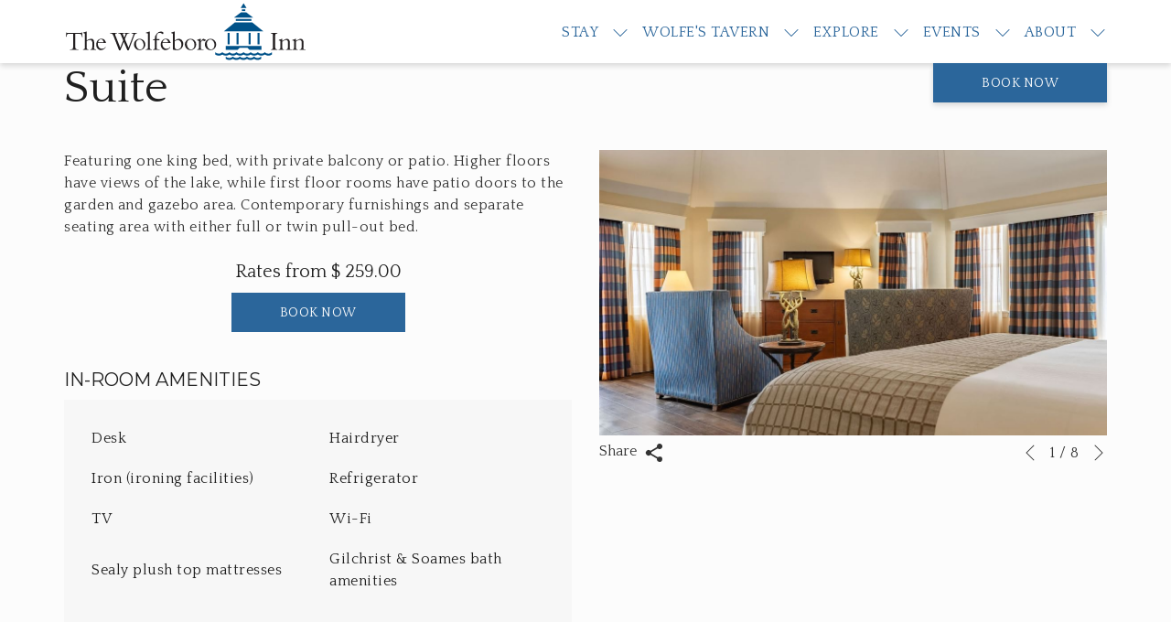

--- FILE ---
content_type: text/html; charset=UTF-8
request_url: https://www.wolfeboroinn.com/stay/rooms-suites/suite
body_size: 16776
content:
<!doctype html>
<html dir="ltr" lang="en" data-lang="" data-template="room" data-template-source="tc-theme">
<head>
<script>
	var galaxyInfo = {
		website_id: 14195,
        tvs: 1,
	    cms_id: 416763,
	    iso: "en_US",
	    local: "en",
	    traduction_id: 1,
	    env: "prod",
	    domain_unique_id: "579e9fa396091aa2a5ec3ef6ea13e54f",
	    proxy_url: "https://tc.galaxy.tf",
	    proxy_key: "0fcf4095ddf35a2fc7152a8e51fde0cb",
	    proxy_url_lead: "https://tc.galaxy.tf/leads?key=0fcf4095ddf35a2fc7152a8e51fde0cb&glx-website-id=14195&glx-trad-id=1",
	    proxy_user_pool_id: "",
	    item_previous:"41101",
	    item_current:"41107",
	    item_next_item:"",
	    item_count:"11",
	    auto_visibility_start: "",
	    auto_visibility_end: "",
	    visibility_redirect_url: "",
	    locales_theme:"/json/locale/14195/1/1",
	    live_website: true,
	    backstage: "https://www.travelclick-websolutions.com"
	}
	</script>
<script type="text/javascript" src="https://app.secureprivacy.ai/script/61c1a423f618a008a125b460.js"></script>
<script>
    window.addEventListener("sp_init", function (evt) {
        window.sp.switchLanguage('en');
    }, false);
</script>
<script>var galaxyGMS=function(){var e;return{isUserLoggedIn:function(){try{var r=sessionStorage.getItem("gms_profil_data")||localStorage.getItem("gms_profil_data");return!!(r&&(e=JSON.parse(r))&&e.firstName&&e.timestamp&&45>(+new Date-e.timestamp)/1e3/60)}catch(e){return!1}},userTierKey:function(){if(this.isUserLoggedIn()){var r=e.levelName;if("string"==typeof r)return r.toLowerCase().replace(/ /g,"_")}return!1}}}();</script>

<link rel="preconnect" href="https://fonts.gstatic.com" crossorigin />
<link rel="preload" as="style" href="https://fonts.googleapis.com/css?family=Quattrocento:400,400i,700,700i&display=swap&subset=latin,latin-ext"><link rel="stylesheet" href="https://fonts.googleapis.com/css?family=Quattrocento:400,400i,700,700i&display=swap&subset=latin,latin-ext" media="print" onload="this.media='all'"><noscript><link rel="stylesheet" href="https://fonts.googleapis.com/css?family=Quattrocento:400,400i,700,700i&display=swap&subset=latin,latin-ext"/></noscript>
<link rel="preload" as="style" href="https://fonts.googleapis.com/css?family=Lora:400,400i,700,700i&display=swap&subset=latin,latin-ext"><link rel="stylesheet" href="https://fonts.googleapis.com/css?family=Lora:400,400i,700,700i&display=swap&subset=latin,latin-ext" media="print" onload="this.media='all'"><noscript><link rel="stylesheet" href="https://fonts.googleapis.com/css?family=Lora:400,400i,700,700i&display=swap&subset=latin,latin-ext"/></noscript>
<link rel="preload" as="style" href="https://fonts.googleapis.com/css?family=Montserrat:400,400i,700,700i&display=swap&subset=latin,latin-ext"><link rel="stylesheet" href="https://fonts.googleapis.com/css?family=Montserrat:400,400i,700,700i&display=swap&subset=latin,latin-ext" media="print" onload="this.media='all'"><noscript><link rel="stylesheet" href="https://fonts.googleapis.com/css?family=Montserrat:400,400i,700,700i&display=swap&subset=latin,latin-ext"/></noscript>
<meta http-equiv="Content-Security-Policy" content="upgrade-insecure-requests">
<meta name="viewport" content="width=device-width, initial-scale=1.0, maximum-scale=2.0, user-scalable=1">
<link rel="stylesheet" href="/css/custom/14195/1/main/f9406b6c0dd29df56f2691fb816cc4b1/main.css" data-theme-name="th1">
<script>
// Picture element HTML5 shiv
document.createElement( "picture" );
</script>
<script>var BIDnumber = '307526';</script>

<style>
  :root {
    --btn-animation-type: Instant;

    --hero-animation-type: ;
    --hero-animation-start: No animation;
    --hero-animation-slider: Fade out image;
    --hero-animation-slider-delay: 6000ms;
    --hero-animation-pages: Homepage;

    --on-scroll-animation: ;
    --on-scroll-animation-pages: Homepage;
  }
</style>
<script>
    console.log('Inside Theme Extension - Global Head', 'prod');
</script>
<!--


<link rel="stylesheet" href="/css/custom/14195/287/main/6a012a401d9460da244a8c5dc6a63c9c/main.css" /> -->



<script>
  const tcIntegratedDatalayerConfig = {
    website: {
  name: "The Wolfeboro Inn - Linchris",
  type: '3',
  tvs: '1',
  nbHotel: 

  '4'


 ,
},
    websiteItem: {
  bid: '307526',
  
  hotelId: '13791',
  
  bookingEngineHotelId: '15021',
  bookingEngineProvider: 

"iHotelier (BE5)"


,
  branding: {
    name: 

"The Wolfeboro Inn"

, // new
    brand: 

"The Wolfeboro Inn B"


,
    masterBrand: 

"Linchris Corporation MB"  


,
    chainId: 'false',
  },
  location: {
    city: "Wolfeboro",
    country: "United States",
    countryCode: "US",
    state: "New Hampshire",
  },
  rating: '0',
  roomTypesCount: '11'
},
    hotelInDetail: 
{
  
  bid: '307526',
  hotelId: '13791',
  bookingEngineHotelId: '15021',
  bookingEngineProvider: "iHotelier (BE5)",
  branding: {
    name: "The Wolfeboro Inn", // new
    brand: "The Wolfeboro Inn B",
    masterBrand: "Linchris Corporation MB",
    chainId: 'false',
  },
  location: {
    city: "Wolfeboro",
    country: "United States",
    countryCode: 'US',
    state: "New Hampshire",
  },
  rating: '0',
  roomTypesCount: '11'
  
},
    ibe: {
  ibeGeneral: [],
  ibeProductDisplay: []
},
  };
  
  if (!window.GLXExtensions){
    window.GLXExtensions = { tcIntegratedDataLayer: { isEnabled: true, config: tcIntegratedDatalayerConfig } }
  } else {
    window.GLXExtensions.tcIntegratedDataLayer = { isEnabled: true, config: tcIntegratedDatalayerConfig }
  } 
</script>

<link rel="preload" href="/css/custom/14195/307/main/7ec986b3ee6e0d44fb849915d9d5b50b/main.css" as="style" onload="this.onload=null;this.rel='stylesheet'">
<noscript><link rel="stylesheet" href="/css/custom/14195/307/main/7ec986b3ee6e0d44fb849915d9d5b50b/main.css" /></noscript>
<link rel="preload" href="/css/custom/14195/311/main/83d139d56172960e687bfa73863877a9/main.css" as="style" onload="this.onload=null;this.rel='stylesheet'">
<noscript><link rel="stylesheet" href="/css/custom/14195/311/main/83d139d56172960e687bfa73863877a9/main.css"></noscript>
<script>
  if (!window.GLXExtensions) window.GLXExtensions = {};
  window.GLXExtensions.tcGuestPortal = { isEnabled: true };
  (function () {
    const crossDomainParam = /gms=([^&]*)/.exec(window.location.hash);
   if (crossDomainParam) {
      window.GLXExtensions.tcGuestPortal.crossDomain = {
        param: crossDomainParam[1]
      };
      const newURL = new URL(window.location.href);
      newURL.hash = '';
      history.replaceState(null, '', newURL);
    }
  })();

  // title from the unit level
  const gp_titles_website = "mr,mrs,miss,dr,prof,mr&mrs,mr&miss,othertitle";
  const gp_titles_arr = !gp_titles_website ? null : gp_titles_website.split(",");
  if (gp_titles_arr) {
    window.GLXExtensions.tcGuestPortal.gmsTitles = gp_titles_arr;
  }
</script>
<style>
/* While loading */
glx-tc-lead-rate:not([data-state="ready"]) {
    opacity: 0.5;
    cursor: wait;
}
/* avoid content jumping after loading in case there is no fallback */
glx-tc-lead-rate-member-value,
glx-tc-lead-rate-value {
    &:empty::before {
        content: '\00a0'; /* &nbsp; equivalent to force taking space */
    }
}
/* If there is no rate or fallback, we hide the rate */
glx-tc-lead-rate[data-empty="true"] {
    display: none!important;
}
</style>


<!-- webcomponents for rates from proxy -->
<script type="module" src="/integration-tools/rate-components/public/rates-proxy.js?v1.3.0" ></script>


<link type="image/x-icon" href="https://cdn.galaxy.tf/uploads/s/website/001/746/181/1746181949_68149f3d762cd.svg" rel="shortcut icon"/>

<title>Room & Suites Details | The Wolfeboro Inn - Linchris</title>
<meta name="description" content="" />
<meta name="keywords" content="" />
<meta property="og:site_name" content="The Wolfeboro Inn - Linchris" />
<meta http-equiv="content-type" content="text/html; charset=UTF-8" />
<meta name="robots" content="index, follow" />
<link rel="canonical" href="https://www.wolfeboroinn.com/stay/rooms-suites/suite" />
<link rel="alternate" href="https://www.wolfeboroinn.com/stay/rooms-suites/suite" hreflang="en" />
<meta property="og:url" content="/stay/rooms-suites/suite" />
<meta property="og:title" content="Room & Suites Details | The Wolfeboro Inn - Linchris" />
<meta property="og:description" content="" />
<meta property="og:locale" content="en_US" />
<script type="application/ld+json">{"@context":"https:\/\/schema.org","@type":"BreadcrumbList","itemListElement":[{"@type":"ListItem","position":1,"item":{"@id":"https:\/\/www.wolfeboroinn.com\/","name":"Home"}},{"@type":"ListItem","position":2,"item":{"@id":"https:\/\/www.wolfeboroinn.com\/stay","name":"Stay"}},{"@type":"ListItem","position":3,"item":{"@id":"https:\/\/www.wolfeboroinn.com\/stay\/rooms-suites","name":"Rooms &amp; suites"}},{"@type":"ListItem","position":4,"item":{"@id":"https:\/\/www.wolfeboroinn.com\/stay\/rooms-suites\/suite","name":"Suite"}}]}</script>
<script type="application/ld+json">{"@context":"https:\/\/schema.org","@type":["HotelRoom","Product"],"name":"Suite","description":"Featuring one king bed, with private balcony or patio.\r\n","image":"https:\/\/image-tc.galaxy.tf\/wijpeg-aysqtbjcp2wrndx8atpq152dh\/wolfeboro-inn-014.jpg","url":"https:\/\/www.wolfeboroinn.com\/stay\/rooms-suites\/suite","offers":{"@type":"Offer","priceCurrency":"USD","price":"319.00"},"amenityFeature":[{"@type":"LocationFeatureSpecification","value":"True","name":"Desk"},{"@type":"LocationFeatureSpecification","value":"True","name":"Hairdryer"},{"@type":"LocationFeatureSpecification","value":"True","name":"Iron (ironing facilities)"},{"@type":"LocationFeatureSpecification","value":"True","name":"Refrigerator"},{"@type":"LocationFeatureSpecification","value":"True","name":"TV"},{"@type":"LocationFeatureSpecification","value":"True","name":"Wi-Fi"},{"@type":"LocationFeatureSpecification","value":"True","name":"Sealy plush top mattresses"},{"@type":"LocationFeatureSpecification","value":"True","name":"Gilchrist & Soames bath amenities"}]}</script>
<script>var websiteID = 14195;</script>
<script>var cms = 416763</script>
<script>var ts_roll_up_tracking = 'enabled';</script>
<script> var ts_analytics = {"booking_engine_hotel_id":"15021","hotel_bid":307526,"master_brand_bid":"","brand_bid":"","master_brand_chain_id":""}</script>
<script>
var dl = {"pageLanguage":"en","tvs":"tvs_yes","websiteLanguage":"en","pageSection":"not_applicable","pageSubSection":"not_applicable","contentGroup":"not_applicable","globalProduct":"web","event":"datalayer-first-render","productPurchased":"essentials","propertyWebsiteLanguages":8,"webHostname":"wolfeboroinn.com","parentHostname":"not_applicable"};
				dl.loggedIn = galaxyGMS.isUserLoggedIn() ? "yes" : "no";
				dl.memberTier = galaxyGMS.userTierKey() ? galaxyGMS.userTierKey() : "null";
</script>
<script>(function(w,d,s,l,i){w[l]=w[l]||[];w[l].push({'gtm.start':
		new Date().getTime(),event:'gtm.js'});var f=d.getElementsByTagName(s)[0],
		j=d.createElement(s),dl=l!='dataLayer'?'&l='+l:'';j.async=true;j.src=
		'https://www.googletagmanager.com/gtm.js?id='+i+dl;f.parentNode.insertBefore(j,f);
		})(window,document,'script','dataLayer','GTM-TL2MM4B');
		</script>

<style>
/* For WYSIWYG content, CSS class are added to figure/images instead of relying only on inline style attribute. These images have the class "glx-cke5-image" added so we can target them safely. */
figure.image_resized.glx-cke5-image[style*="width"] img {
    width: 100%;
    height: auto;
}
</style>
<script>
				(function(w,d,s,l,i){w[l]=w[l]||[];w[l].push({'gtm.start':
				new Date().getTime(),event:'gtm.js'});var f=d.getElementsByTagName(s)[0],
				j=d.createElement(s),dl=l!='dataLayer'?'&l='+l:'';j.async=true;j.src=
				'https://www.googletagmanager.com/gtm.js?id='+i+dl;f.parentNode.insertBefore(j,f);
				})(window,document,'script','dataLayer','GTM-KHQX23J');
				</script>
<script>_dynamic_base = "https://dynamic.travelclick-websolutions.com"</script>
</head>
<body class="g_room no-js sticky-footer header1
     remove-level-three-navigation" 
  data-g-key="AIzaSyDkhEUahYKWgDrBmV5AN9Jg2rRnID8jfSQ" 
   
>
<script>document.body.classList.remove("no-js");document.body.classList.add('js-loading');</script>
<script>
  var websiteGlobalVariables = {
    'rates': {
      'hideOldPrices': false
    }
  };
</script>
<a href="#header-content" class="skip-main">Skip to navigation</a>

<a href="#site-content" class="skip-main">Skip to main content</a>

<a href="#footer-content" class="skip-main">Skip to footer</a>

<img id="tc-theme-svg-list" src="/integration/tc-theme/public/svg/svg-icons.svg" alt="Website's SVG icons" width="0" height="0"/>









  <script type="text/template" id="extension-zone-cs-container">
<div class="cs-container"></div>
</script>
<script>
  if(!window.hotelModule) {
    window.hotelModule = [];
  }
  window.hotelModule['id-f4c95a2ebcb9ad8f2bcabe0b246668a5'] = {
    url: '/json/search/1/1/hotels-dropdown-data.json'
  }
  window.headerMenu = {navItems: [{"url":"\/stay","current":"current","name":"Stay","target":"","subpages":[{"url":"\/stay\/rooms-suites","current":"current","name":"Rooms & Suites","target":""},{"url":"\/stay\/packages","current":"","name":"Packages & Offers","target":""}]},{"url":"\/wolfestavern","current":"","name":"Wolfe's Tavern","target":"","subpages":[{"url":"\/wolfestavern\/breakfastmenu","current":"","name":"Breakfast Menu","target":""},{"url":"\/wolfestavern\/dinner-menu","current":"","name":"Dinner Menu","target":""}]},{"url":"\/adventures","current":"","name":"Explore","target":"","subpages":[{"url":"\/adventures\/Events","current":"","name":"Wolfeboro Happenings","target":""}]},{"url":"#","current":"","name":"Events","target":"","subpages":[{"url":"\/events\/weddings","current":"","name":"Weddings","target":""},{"url":"\/events\/meetings-corporate-retreats","current":"","name":"Meetings ","target":""},{"url":"\/events\/rfp-form","current":"","name":"RFP Form","target":""}]},{"url":"#","current":"","name":"About","target":"","subpages":[{"url":"\/about\/accolades","current":"","name":"Accolades","target":""},{"url":"\/about\/our-story","current":"","name":"Our Story","target":""},{"url":"\/about\/contact-faq","current":"","name":"Contact & FAQ","target":""},{"url":"\/about\/gallery","current":"","name":"Gallery","target":""}]}]}
  window.headerConfigs = {
      headerId: 'id-f4c95a2ebcb9ad8f2bcabe0b246668a5',
      showSecondaryNavigation: false,
      showLevelThreeNavigation: false,
      secondaryNav: [],
      logo: {
        link: '/',
        linkTarget: false,
        title: 'Back to the homepage',
        hasBackground: false,
        background: '',
        hasScrollLogo: true,
        scrollLogo: 'https://image-tc.galaxy.tf/wisvg-c8b8ywnskdmst92o2564lugoi/wolfboror-inn-logo-on-scroll.svg?width=500',
        scrollLogoAlt: '',
        hasMobileLogo: false,
        mobileLogo: '',
        logo:'https://image-tc.galaxy.tf/wisvg-9yjji01fqb7vecr6fwg7s3jf3/wolfboror-inn-logo-white.svg?width=500',
        logoAlt: '',
        additionalLanguagesLogosSettings: {
          isEnabled: false,
          hasLogo: false,
          logo: '',
          hasScrollLogo: true,
          scrollLogo: '',
          scrollLogoAlt: '',
          hasMobileLogo: false,
          mobileLogo: '',
          hasBackground: false,
          background: '',
        },
      },
      showLanguageSwitcher: false,
      languageSwitcher: {
  
},
      showCurrencySwitcher: true,
      hasPhoneNumber: true,
      phoneNumber: '603-569-3016',
      phoneNumberSanitized: '6035693016',
      phoneNumberLabel: '',
      hasSubpages: true,
      maxNavItems:'10',
      hamburgerIconColor: '',
      bookNowLabel: 'Book now',
      dropShadowOnScroll: true,
      headerMenu:{ navItems:'' },
      gmsHeaderDropdown: {},
      hotelDropdownConfig:{
        crossWebsiteLinking: false,
        homeLink: '',
        homeLinkLabel: ``,
        homeIcon: false,
        customHomeIcon: '',
        groupHotelsDropdowns: '',
        defaultHotel: ``,
        uncategorisedHotel: ``,
      },
      locales: {
        showSubMenuFor:'show submenu for ',
        moreLink:'More link',
        mainNavigation:'main navigation',
        opensBookingMask:'opens booking mask',
        closeBookingMask:'close booking mask',
        closeMoreMenu:'close more menu',
        backToTheMenu:'back to the menus',
        gms_helloUser:'Hello,',
        gms_signOut:'Sign Out',
        gms_point: 'Point',
        gms_points: 'Points',
        gms_night:'Night',
        gms_nights:'Nights',
        gms_stay:'Stay',
        gms_stays:'Stays',
        call_us:'call us at',
        menu:'Menu'
      }  
    }
</script>
<div id="header-one" class="header-one header-logo-alts" data-scroll-logo-alt="Official logo of Wolfeboro Inn" data-logo-alt="Transparent logo of Wolfeboro Inn" >
  <header-one></header-one>
</div>
 
   

<!-- BM CORE SETTING EXAMPLE -->
<script>
  const calendarSettings = {
  
    displayDateFormat:"MM/DD/YYYY",
    isLargeLayout: true,
  
  siteLanguage: 'en',
  firstDayOfTheWeek: 0,
  monthsToShow: 1,
  showDaysInNextAndPreviousMonths: false,
  
    minimumDaysOfStay: 1,
    minimumDaysOfStayDefault: 1,
    minimumDaysOfStaySecondary: 1,
    minimumDaysOfStayDefaultSecondary: 1,
    useMinimumDaysOfStaySecondary: false,
  
  useDefaultArrows: false,
  arrowsCustomClass: {
    prev: 'icon icon-arrow-left',
    next: 'icon icon-arrow-right',
  },
  checkIn: {
    field: 'bm-checkin-input',
    trigger: 'bm-checkin-trigger',
    container: 'bm-calendars',
  },
  checkOut:{
    field: 'bm-checkout-input',
    trigger: 'bm-checkout-trigger',
    container: 'bm-calendars',
  },
  flexibleDates: {
    enabled: false,
    field: 'flexible-dates-input',
    content: 'My dates are flexible',
    checkedMark: '<svg class="icon icon-arrow-bottom"><use href="#icon-check"></use></svg>'
  },
  ratesInCalendar: {
    enabled: false,
    device: 'desktop',
    dailyRatesData: [],
    indicatorColor: '',
    customCalendar: {
      calendarContainer: 'bm-rates-calendar',
      monthsContainer: 'bm-rates-calendar-months',
      monthsTrigger: 'bm-rates-month-trigger',
      daysContainer: 'bm-rates-calendar-days',
      daysTigger: 'bm-rates-calendar-days',
      applyTigger: 'bm-rate-calendar-apply',
      closeTigger: 'bm-rate-calendar-close',
    },
    indicatorLabel: "Lowest available rate",
    rateLabel: "Rates from ",
    backBtnLabel: "Go back",
    monthSelectorLabel: "Select your dates",
    applyBtnLabel: "Apply dates",
  },
  wcag: {
    selectedCheckInDate: "Selected check in date is",
    selectedCheckOutDate: "Selected check out date is",
    selectedCheckInDateText: "This button opens the calendar to select check in date.",
    selectedCheckOutDateText: "This button opens the calendar to select check out date.",
    selected: "Selected",
    checkInLiveRegionId: 'checkin-region',
    checkOutLiveRegionId: 'checkout-region',
    incorrectDateFormatEntered: "Incorrect date format used, please use date format",
    minimumDaysOfStay: "Minimum Night Stay",
    calendarExpanded: "Calendar Expanded",
  },
  labels: {
    previousMonth: "Previous Month",
    nextMonth: "Next Month",
  }
};
  const bm_core_settings = {
  dataContainer: 'bm-app',
  container: 'bm-box-wrapper',

  startingDate: '',

  calendars: calendarSettings,
  leadRates: {
    showRates:  1 ,
    showStrikeThroughRate: false,
    displayPrice: 'lead-rates-price',
    bestRateLogo: {
      enabled: false,
      logo: "",
      fallbackText: ""
    } 
  },
  wcag: {
    bookNow:{
      id: 'booking-mask-submit',
      opensInANewTab: "opens in a new tab"
    }
  },

  saveBookingSession:  false ,
  website: {
  hotelTypeId: '3',
  booking_engine_hotel_id: '15021',
  booking_mask_url: 'https://reservations.travelclick.com/15021?',
  booking_engine_provider_id:  '29' ,
  second_booking_engine_provider_id: '0',
  second_booking_engine_hotel_id: '0',
  second_booking_engine_url: '',
  second_booking_mask_url: '',
  hasFamilyPricing: false,
  be_open_in_new_tab: false ,
  
    hotels:[]
  
},


module: 'hotel',
id: '13791',

};
  const bm_ui_settings = {
  dataContainer: 'bm-app',
container: 'bm-box-wrapper',
containers: {
  'header1': {
    vertical: { 
      base: '#bm-hero-container',
      noHero: '#no-hero',
      collapsed: '#bm-collapsed-wrapper',
      triggers: '.bm-collapsed-wrapper'
    }, 
    horizontal: {
      base: '#bm-horizontal-hero',
      belowHero: '#bm-horizontal-below-hero',
      noHero: '#no-hero',
      collapsed: '#bm-collapsed-horizontal-wrapper',
      triggers: '.bm-collapsed-wrapper'
    },
    'area-search': {
      base: '#bm-horizontal-hero',
      belowHero: '#bm-horizontal-below-hero',
      noHero: '#no-hero',
      collapsed: '#bm-collapsed-horizontal-wrapper',
      triggers: '.bm-collapsed-wrapper'
    },
    'horizontal-hotel-plus-air': {
      base: '#bm-horizontal-hero',
      belowHero: '#bm-horizontal-below-hero',
      noHero: '#no-hero',
      collapsed: '#bm-collapsed-horizontal-wrapper',
      triggers: '.bm-collapsed-wrapper'
    }
  },
  'header2': {
    vertical: { 
      base: '#bm-vertical-base',
      noHero: '#no-hero',
      collapsed: '#bm-vertical-base',
      triggers: '.bm-collapsed-wrapper'
    }, 
    horizontal: {
      base: '#bm-horizontal-hero',
      belowHero: '#bm-horizontal-below-hero',
      noHero: '#no-hero',
      collapsed: '#bm-collapsed-horizontal-wrapper',
      triggers: '.bm-collapsed-wrapper'
    },
    'area-search': {
      base: '#bm-horizontal-hero',
      belowHero: '#bm-horizontal-below-hero',
      noHero: '#no-hero',
      collapsed: '#bm-collapsed-horizontal-wrapper',
      triggers: '.bm-collapsed-wrapper'
    },
    'horizontal-hotel-plus-air': {
      base: '#bm-horizontal-hero',
      belowHero: '#bm-horizontal-below-hero',
      noHero: '#no-hero',
      collapsed: '#bm-collapsed-horizontal-wrapper',
      triggers: '.bm-collapsed-wrapper'
    }
  },
  'headerAdvanced': {
    vertical: { 
      base: '#bm-hero-container',
      noHero: '#no-hero',
      collapsed: '#bm-collapsed-wrapper',
      triggers: '.bm-collapsed-wrapper'
    }, 
    horizontal: {
      base: '#bm-horizontal-hero',
      belowHero: '#bm-horizontal-below-hero',
      noHero: '#no-hero',
      collapsed: '#bm-collapsed-horizontal-wrapper',
      triggers: '.bm-collapsed-wrapper'
    },
    'area-search': {
      base: '#bm-horizontal-hero',
      belowHero: '#bm-horizontal-below-hero',
      noHero: '#no-hero',
      collapsed: '#bm-collapsed-horizontal-wrapper',
      triggers: '.bm-collapsed-wrapper'
    },
    'horizontal-hotel-plus-air': {
      base: '#bm-horizontal-hero',
      belowHero: '#bm-horizontal-below-hero',
      noHero: '#no-hero',
      collapsed: '#bm-collapsed-horizontal-wrapper',
      triggers: '.bm-collapsed-wrapper'
    }
  },
},
hero: {
  container: 'm-hero',
  typeShort: 'm-hero_short'
},
//area-search
areaSearch: {
  enabled: false,
  URL: '',
  URLTarget: '',
  sortResultsBy: '',
  helperText: false,
  locationFieldSearch: false,
  disableCountrySearch: false,
  disableRegionSearch: false,
  disableCitySearch: false,
  disablePoiSearch: false,
  disableSearchIcons: false,
  enableAllDestinationSearch: false,
  hideCounterPerLevel: false,
  hideSecondaryInfomation: false,
  promocodePopUp: {
    container: 'bm-as-promocode-popup',
    trigger: 'bm-as-promocode-trigger',
    mobileClose: 'bm-as-promocode-close',
    mobileSaveChanges: 'bm-as-promocode-save-changes',
  }
},
roomPopUp: {
  enabled: 
    
      false
    ,
  cmsShowChildrenAges:  false ,
  container: 'bm-pu-room-options',
  roomContainer: 'bm-pu__rooms-container',
  roomsSelector: 'js-as-room',
  roomNumber: 'js-room-number',
  childAgesContainer: 'js-room-child-ages',
  infantAgesContainer: 'js-room-infant-ages',
  trigger: 'bm-pu-room-trigger',
  triggerGuestCount: 'guest_count',
  triggerGuestLabel: 'guest_label',
  triggerAdultCount: 'adult_count',
  triggerAdultLabel: 'adult_label',
  triggerChildrenCount: 'children_count',
  triggerChildrenLabel: 'children_label',
  triggerRoomCount: 'room_count',
  triggerRoomLabel: 'room_label',
  mobileClose: 'bm-pu-room-close',
  mobileSaveChanges: 'bm-pu-room-save-changes',
  selectRoomLabel: "This button opens the room selector.",
  addRoom: 'add-room',
  removeRoom: 'subtract-room',
  trashRoom: 'bm-pu__room-remove',
  roomCounter: 'bm-pu-room-counter',
  adultSelector: 'bmadults',
  childSelector: 'bm-children',
  infantSelector: 'bm-infants',
  labels: {
    roomOptionsSaveChanges: "Save Changes",
    roomSingular: "Room",
    roomPlural: "Rooms",
    guestSingular: "Guest",
    guestPlural: "Guests",
    labelAdults: "Adults",
    labelChildren: "Children",
    childAgeInformation: "< 11 years old",
    infantAgeInformation: "< 2 years old",
    selectYourOccupancy: "Select your occupancy",
    addRoom: "Add Room",
    removeRoom: "Subtract Room",
    occupancy: "Occupancy",
  }
},
// button only
buttonOnly: {
  enabled: false,
  URL: '',
  URLTarget: '',
  buttonClass: ''
},
//book  now buttons
bookNow: {
  mobile: {
    open: 'js-trigger-open-collapse',
    openLabel: "Book Now",
    close: 'js-trigger-close-collapse',
    closeLabel: "close"
  },
  desktop: {
    id: 'booking-mask-submit',
    label: "Book Now",
    open: 'js-trigger-open-collapse',
    openLabel: "Book Now",
    close: 'js-trigger-close-collapse',
    closeLabel: "close"
  }
},
// layout
layout: 'vertical',
fullyExpanded: false,
horizontalIsFullWidth: false,
isSticky: false,
position: 'right',
collapsed: 'opened',
collapsePosition: 'below the nav bar',
//check in/out labels
checkInLabel: "Check In",
checkOutLabel: "Check Out",
requiredFieldsLocal: "* Fields Required",
headerType: null,
  //calendars information shared with core
  calendars: calendarSettings,
  //hotel select
hotelSelect: 'booking-mask-hotel',
hotelSelectWrapper: 'booking-mask-hotel-wrapper',
selectHotelLabel: "Select Hotel",
selectHotelPlaceHolder: "Select hotel placeholder",
showNumberOfHotels: false,
hotelSelectRequired: false,
showHotelCountry: false,
//rooms
showRooms: true,
rooms: {
  id:'bm-rooms',
  min: '1',
  max: '10',
  defaultValue: "1",
  label: "Rooms",
  required: false
},

//adults 
showAdults: true,
adults: {
  id:'bmadults',
  min: '1',
  max: '10',
  defaultValue: "1",
  label: "Adults",
  required: false
},

//children
showChildren: true,
children: {
  id:'bm-children',
  min: '0',
  max: '6',
  defaultValue: '0' || 0 ,
  label: "Children",
  required: false,
  disabled: false
},
childAges: {
  id:'bm-childAges',
  min: 0,
  max: 12,
  defaultValue:  0 ,
  label: "Child age by Check-in",
  required: false,
  infantEnabled: false
},

//infants
showInfants:  false ,
infants: {
  id: 'bm-infants',
  min: '0',
  max: '2',
  defaultValue: '' || 0,
  label: "Infants",
  required: false,
  disabled: false
},
infantAges: {
  id: 'bm-infantAges',
  min: 0,
  max: 1,
  defaultValue:  0 ,
  label: "Infants age by Check-in",
  required: false
},
//hotel + air
showHotelAir: false,
hotelAir: {
  preselectHotelAir: false,
  hotelId:'hotel-only-btn',
  airId:'hotel-air-btn',
  srLabel: "Select booking type",
  hotelLabel: "Hotel",
  airLabel: "Hotel + Air",
  departureCityLabel: "Departure city",
  departureLoadingText: "Searching",
  departureCityWrapperId: 'departure-city-wrapper',
  departureCityId: 'departure-city',
  trigger: 'hotel-air___btn',
  triggerHotelAir: '#hotel-air-btn',
  required: true
},

showRates: true,
showRetailRates: !websiteGlobalVariables.rates.hideOldPrices,
leadRates: {
  defaultRate: "Make a Reservation",
  rate: '',
  label: "Rates from",
  opensInANewTab: "opens in a new tab",
  
    customRatesURL: false,
    URL: 'https://reservations.travelclick.com/15021?HotelId=15021&languageid=1&rooms=1&adults=1',
  
  bestRateLogo: {
    enabled: false,
    logo: "",
    fallbackText: ""
  } ,
  iHotelierConfig: '{"hotelCodes":"15021","daysAhead":90,"adults":"1"}',
  locales: {
    loadingText: "Loading",
    ratesFrom: "Rates from "
  }
},
  showModifyLink:  0 ,
modify: {
  id:'modifyBooking',
  bookingMaskURL: 'https://reservations.travelclick.com/15021?',
  bookingEngineURL: 'https://reservations.travelclick.com/15021?HotelId=15021&languageid=1&rooms=1&adults=1',
  text: {
    modifyBooking: "Modify Booking",
    openPopup: "Opens modify booking window",
    closePopup: "Close modify booking window",
    enterReservationNumber: "Please, enter your reservation number.",
    reservationNumber: "Reservation number",
    submitReservationNumber: "Submit reservation number",
    required: "required",
    allFieldsAreRequired: "(All fields are required)",
    opensInANewTab: "opens in a new tab",
    submit:  "Submit",
    selecHotel: "Select Hotel"
  }
},
  //promocode

    hasPromocode: true,
    promocodeId: 'booking-mask-promocode',
    multiPromocodeValueInput: 'js-bm-source-promocode-value',
    multiPromocodeTypeInput: 'js-bm-source-promocode-name',
    multiPromocodeRealInput: 'js-bm-fill-promocode',
    
    
    
    
    
    numberOfPromoCodes: 1,
    promocodeWCAG: {
        gotACode: "Got a promocode?",
        openPromocode: "Opens promocode window",
        enterYourPromo: "Enter your promocode",
        clearPromocode: "Clear promocode",
        closePromocodeWindow: "Close promocode window",
        addYourCode: "Add your code",
        selectCodeType: "Select code type",
        enterYourPromo: "Enter your promocode",
        applyPromocode: "Apply promocode",
        addPromo: "Add",
        promocodeWindowDescription: "This window allows you to enter one of the available types of promocodes",
    },



showPromo:  1 ,

  promoCode: {
    label: "Promo Code",
    labelPlaceholder: "Promo Code",
    promocodeType: 'discount',
    hasDefaultValue:  false ,
    defaultValue: "",
  },


showTravelAgencyPromo:  0 ,


showGroupPromo:  0 ,


showRateAccessCorporatePromo:  0 ,

  website: {
  hotelTypeId: '3',
  booking_engine_hotel_id: '15021',
  booking_mask_url: 'https://reservations.travelclick.com/15021?',
  booking_engine_provider_id:  '29' ,
  second_booking_engine_provider_id: '0',
  second_booking_engine_hotel_id: '0',
  second_booking_engine_url: '',
  second_booking_mask_url: '',
  hasFamilyPricing: false,
  be_open_in_new_tab: false ,
  
    hotels:[]
  
},


module: 'hotel',
id: '13791',

}
  bm_ui_settings.areaSearch.labels = {
    searchHint: 'Please enter 3 or more characters',
    noResultsFound: 'No results found',
    locationSearchLabel: '',
    locationSearchPlaceholder: '',
    asCalendarMonthPlaceholder: 'month label',
    bestRateGuaranteeLabel: '',
    specialCode: 'Special Code',
    codeType: 'Code Type',
    code: 'Code',
    applyCode: 'Apply Code',
    searchDropDownDescription: 'Search location or property',
    searchBMInAreaSearchPage: 'ASM Search',
    updateBMInAreaSearchPage: 'Update',
};

</script>








  


<!-- BM DATA ATTR EXAMPLE -->
<div id="bm-app"
  data-booking-mask-type="" 
  data-mobile-booking-mask-type="bmco2" 
></div>



<div id="main-content" role="main" class="id-f4c95a2ebcb9ad8f2bcabe0b246668a5 page-room-detail">
  




<div id="no-hero" class="no-hero"></div>


    
      
        <script>
          if(!window.heroSliderItemList) {
            window.heroSliderItemList = [];
          }
  
      </script>    
          



  <div id="site-content" class=" custom-block-padding">
    <div class="container p-room room__title">
      
      <hgroup >
        <h1 class="h1">Suite</h1>
        
      </hgroup>
    </div>
    <div class="container p-room">
      

<style>
.id-f4c95a2ebcb9ad8f2bcabe0b246668a5 .m-gallery--itemCaption {
    
    
}

</style>


<div class="m-content-object--row layout-one-half   image-right">
  
    <div class="m-content-object--col content__info">
  <div>
    <div>
      
      <div class="m-content-object--content has-rsp-read-more cms-html-var "><p>Featuring one king bed, with private balcony or patio. Higher floors have views of the lake, while first floor rooms have patio doors to the garden and gazebo area. Contemporary furnishings and separate seating area with either full or twin pull-out bed.</p>
</div>
        
          <div data-id="41107" data-module="room">
            <div class="m-content-object--footer info-price ">
              
                <glx-tc-lead-rate class="m-content-object--footer-price lead-rates" config='{"hotelCodes":"15021","roomTypeCodes":"82015","daysAhead":90,"adults":1}'>
                  <div class="loader-container">
                    <div class="loader">
                      <div>
                        Loading
                      </div>
                    </div>
                  </div>
                  <div class="lead-rate-after-load">
                    Rates from 
                    <glx-tc-lead-rate-strike-value class="strike-through"></glx-tc-lead-rate-strike-value>
                    <glx-tc-lead-rate-value class="lead-rates-price">$ 259.00</glx-tc-lead-rate-value>
                  </div>
                </glx-tc-lead-rate>
              
              
                <a
                  href="https://reservations.travelclick.com/15021?HotelId=15021&languageid=1&rooms=1&adults=1&roomtypeid=82015"
                  class="btn btn-action
 js-reservation-link"
                  target="_self"
                  rel="noopener"
                  aria-label="Book now for Suite"
                >
                  
                    Book now
                  
                </a>
              
              
            </div>
          </div>
        
    </div>
  </div>
  
    



<div class=" facilities__wrapper ">
  
  <h4 class="h4 l-title ">In-Room Amenities</h4>
  
  <div class="amenities-outer-wrap">
    <div class="amenities-container 
       
       
      
        half-width 
         amenities--2-col
        
      
      ">

      
  
    
<div class="amenities-item">
    
    <div >Desk</div>
</div>
<div class="amenities-item">
    
    <div >Hairdryer</div>
</div>
<div class="amenities-item">
    
    <div >Iron (ironing facilities)</div>
</div>
<div class="amenities-item">
    
    <div >Refrigerator</div>
</div>
<div class="amenities-item">
    
    <div >TV</div>
</div>
<div class="amenities-item">
    
    <div >Wi-Fi</div>
</div>
<div class="amenities-item">
    
    <div >Sealy plush top mattresses</div>
</div>
<div class="amenities-item">
    
    <div >Gilchrist & Soames bath amenities</div>
</div>
      
    </div>
    
  </div>
</div>


  
</div>
    <div class="m-content-object--col content__media">
  
  
  
  
    <div class="js-slider__wrapper js-lightbox-slider id-f4c95a2ebcb9ad8f2bcabe0b246668a5" data-lightbox-group>
  
  <div class="cms-radius cms-border" style="border-radius:0px">
    <div class="ratio-16-9-slider js-slider" data-pagination="true">
          
    <div 
      class="ratio-16-9"
      data-href="https://image-tc.galaxy.tf/wijpeg-aysqtbjcp2wrndx8atpq152dh/wolfeboro-inn-014_wide.jpg?crop=0%2C104%2C2000%2C1125"
      data-slider-lightbox
      data-text-alignment=""
      aria-label="Open Fullscreen Image"
      role="button"
      tabindex="0"
      >
      <div class="ratio-content">
        <picture>
          
            <img
  srcset="
    https://image-tc.galaxy.tf/wijpeg-aysqtbjcp2wrndx8atpq152dh/wolfeboro-inn-014_wide.jpg?crop=0%2C104%2C2000%2C1125&width=381 381w,
    https://image-tc.galaxy.tf/wijpeg-aysqtbjcp2wrndx8atpq152dh/wolfeboro-inn-014_wide.jpg?crop=0%2C104%2C2000%2C1125&width=928 928w,
    https://image-tc.galaxy.tf/wijpeg-aysqtbjcp2wrndx8atpq152dh/wolfeboro-inn-014_wide.jpg?crop=0%2C104%2C2000%2C1125&width=1140 1140w
  "
  sizes="
    (max-width: 767px) 381px,
    (max-width: 1199px) 928px,
    (min-width: 1200px) 1140px
  "
  data-lazy="https://image-tc.galaxy.tf/wijpeg-aysqtbjcp2wrndx8atpq152dh/wolfeboro-inn-014_wide.jpg?crop=0%2C104%2C2000%2C1125"
  src="[data-uri]"
  alt=""
/>

          
        </picture>
        
      </div>
    </div>
  
  
    <div 
      class="ratio-16-9"
      data-href="https://image-tc.galaxy.tf/wijpeg-4rrglif84hlp4wqnfqbvi7p72/wolfeboro-inn-017_wide.jpg?crop=0%2C90%2C2000%2C1125"
      data-slider-lightbox
      data-text-alignment=""
      aria-label="Open Fullscreen Image"
      role="button"
      tabindex="0"
      >
      <div class="ratio-content">
        <picture>
          
            <img
  srcset="
    https://image-tc.galaxy.tf/wijpeg-4rrglif84hlp4wqnfqbvi7p72/wolfeboro-inn-017_wide.jpg?crop=0%2C90%2C2000%2C1125&width=381 381w,
    https://image-tc.galaxy.tf/wijpeg-4rrglif84hlp4wqnfqbvi7p72/wolfeboro-inn-017_wide.jpg?crop=0%2C90%2C2000%2C1125&width=928 928w,
    https://image-tc.galaxy.tf/wijpeg-4rrglif84hlp4wqnfqbvi7p72/wolfeboro-inn-017_wide.jpg?crop=0%2C90%2C2000%2C1125&width=1140 1140w
  "
  sizes="
    (max-width: 767px) 381px,
    (max-width: 1199px) 928px,
    (min-width: 1200px) 1140px
  "
  data-lazy="https://image-tc.galaxy.tf/wijpeg-4rrglif84hlp4wqnfqbvi7p72/wolfeboro-inn-017_wide.jpg?crop=0%2C90%2C2000%2C1125"
  src="[data-uri]"
  alt=""
/>

          
        </picture>
        
      </div>
    </div>
  
  
    <div 
      class="ratio-16-9"
      data-href="https://image-tc.galaxy.tf/wijpeg-4pwy8rqjglvcnssnx6plfdyba/wolfeboro-inn-022_wide.jpg?crop=0%2C104%2C2000%2C1125"
      data-slider-lightbox
      data-text-alignment=""
      aria-label="Open Fullscreen Image"
      role="button"
      tabindex="0"
      >
      <div class="ratio-content">
        <picture>
          
            <img
  srcset="
    https://image-tc.galaxy.tf/wijpeg-4pwy8rqjglvcnssnx6plfdyba/wolfeboro-inn-022_wide.jpg?crop=0%2C104%2C2000%2C1125&width=381 381w,
    https://image-tc.galaxy.tf/wijpeg-4pwy8rqjglvcnssnx6plfdyba/wolfeboro-inn-022_wide.jpg?crop=0%2C104%2C2000%2C1125&width=928 928w,
    https://image-tc.galaxy.tf/wijpeg-4pwy8rqjglvcnssnx6plfdyba/wolfeboro-inn-022_wide.jpg?crop=0%2C104%2C2000%2C1125&width=1140 1140w
  "
  sizes="
    (max-width: 767px) 381px,
    (max-width: 1199px) 928px,
    (min-width: 1200px) 1140px
  "
  data-lazy="https://image-tc.galaxy.tf/wijpeg-4pwy8rqjglvcnssnx6plfdyba/wolfeboro-inn-022_wide.jpg?crop=0%2C104%2C2000%2C1125"
  src="[data-uri]"
  alt=""
/>

          
        </picture>
        
      </div>
    </div>
  
  
    <div 
      class="ratio-16-9"
      data-href="https://image-tc.galaxy.tf/wijpeg-d1iy3m11ik2hwa4cpshc5gxjp/wolfeboro-inn-016_wide.jpg?crop=0%2C75%2C2000%2C1125"
      data-slider-lightbox
      data-text-alignment=""
      aria-label="Open Fullscreen Image"
      role="button"
      tabindex="0"
      >
      <div class="ratio-content">
        <picture>
          
            <img
  srcset="
    https://image-tc.galaxy.tf/wijpeg-d1iy3m11ik2hwa4cpshc5gxjp/wolfeboro-inn-016_wide.jpg?crop=0%2C75%2C2000%2C1125&width=381 381w,
    https://image-tc.galaxy.tf/wijpeg-d1iy3m11ik2hwa4cpshc5gxjp/wolfeboro-inn-016_wide.jpg?crop=0%2C75%2C2000%2C1125&width=928 928w,
    https://image-tc.galaxy.tf/wijpeg-d1iy3m11ik2hwa4cpshc5gxjp/wolfeboro-inn-016_wide.jpg?crop=0%2C75%2C2000%2C1125&width=1140 1140w
  "
  sizes="
    (max-width: 767px) 381px,
    (max-width: 1199px) 928px,
    (min-width: 1200px) 1140px
  "
  data-lazy="https://image-tc.galaxy.tf/wijpeg-d1iy3m11ik2hwa4cpshc5gxjp/wolfeboro-inn-016_wide.jpg?crop=0%2C75%2C2000%2C1125"
  src="[data-uri]"
  alt=""
/>

          
        </picture>
        
      </div>
    </div>
  
  
    <div 
      class="ratio-16-9"
      data-href="https://image-tc.galaxy.tf/wijpeg-f22fzch5tgnb59nfb40xztpdq/wolfeboro-inn-009_wide.jpg?crop=0%2C625%2C1333%2C750"
      data-slider-lightbox
      data-text-alignment=""
      aria-label="Open Fullscreen Image"
      role="button"
      tabindex="0"
      >
      <div class="ratio-content">
        <picture>
          
            <img
  srcset="
    https://image-tc.galaxy.tf/wijpeg-f22fzch5tgnb59nfb40xztpdq/wolfeboro-inn-009_wide.jpg?crop=0%2C625%2C1333%2C750&width=381 381w,
    https://image-tc.galaxy.tf/wijpeg-f22fzch5tgnb59nfb40xztpdq/wolfeboro-inn-009_wide.jpg?crop=0%2C625%2C1333%2C750&width=928 928w,
    https://image-tc.galaxy.tf/wijpeg-f22fzch5tgnb59nfb40xztpdq/wolfeboro-inn-009_wide.jpg?crop=0%2C625%2C1333%2C750&width=1140 1140w
  "
  sizes="
    (max-width: 767px) 381px,
    (max-width: 1199px) 928px,
    (min-width: 1200px) 1140px
  "
  data-lazy="https://image-tc.galaxy.tf/wijpeg-f22fzch5tgnb59nfb40xztpdq/wolfeboro-inn-009_wide.jpg?crop=0%2C625%2C1333%2C750"
  src="[data-uri]"
  alt=""
/>

          
        </picture>
        
      </div>
    </div>
  
  
    <div 
      class="ratio-16-9"
      data-href="https://image-tc.galaxy.tf/wijpeg-6cu8c4tdl5ag6sv2rqz3aedb9/wolfeboro-inn-025_wide.jpg?crop=0%2C625%2C1333%2C750"
      data-slider-lightbox
      data-text-alignment=""
      aria-label="Open Fullscreen Image"
      role="button"
      tabindex="0"
      >
      <div class="ratio-content">
        <picture>
          
            <img
  srcset="
    https://image-tc.galaxy.tf/wijpeg-6cu8c4tdl5ag6sv2rqz3aedb9/wolfeboro-inn-025_wide.jpg?crop=0%2C625%2C1333%2C750&width=381 381w,
    https://image-tc.galaxy.tf/wijpeg-6cu8c4tdl5ag6sv2rqz3aedb9/wolfeboro-inn-025_wide.jpg?crop=0%2C625%2C1333%2C750&width=928 928w,
    https://image-tc.galaxy.tf/wijpeg-6cu8c4tdl5ag6sv2rqz3aedb9/wolfeboro-inn-025_wide.jpg?crop=0%2C625%2C1333%2C750&width=1140 1140w
  "
  sizes="
    (max-width: 767px) 381px,
    (max-width: 1199px) 928px,
    (min-width: 1200px) 1140px
  "
  data-lazy="https://image-tc.galaxy.tf/wijpeg-6cu8c4tdl5ag6sv2rqz3aedb9/wolfeboro-inn-025_wide.jpg?crop=0%2C625%2C1333%2C750"
  src="[data-uri]"
  alt=""
/>

          
        </picture>
        
      </div>
    </div>
  
  
    <div 
      class="ratio-16-9"
      data-href="https://image-tc.galaxy.tf/wijpeg-2rh3m31p1yeois8wc3c9bbtsm/wolfeboro-inn-003_wide.jpg?crop=0%2C104%2C2000%2C1125"
      data-slider-lightbox
      data-text-alignment=""
      aria-label="Open Fullscreen Image"
      role="button"
      tabindex="0"
      >
      <div class="ratio-content">
        <picture>
          
            <img
  srcset="
    https://image-tc.galaxy.tf/wijpeg-2rh3m31p1yeois8wc3c9bbtsm/wolfeboro-inn-003_wide.jpg?crop=0%2C104%2C2000%2C1125&width=381 381w,
    https://image-tc.galaxy.tf/wijpeg-2rh3m31p1yeois8wc3c9bbtsm/wolfeboro-inn-003_wide.jpg?crop=0%2C104%2C2000%2C1125&width=928 928w,
    https://image-tc.galaxy.tf/wijpeg-2rh3m31p1yeois8wc3c9bbtsm/wolfeboro-inn-003_wide.jpg?crop=0%2C104%2C2000%2C1125&width=1140 1140w
  "
  sizes="
    (max-width: 767px) 381px,
    (max-width: 1199px) 928px,
    (min-width: 1200px) 1140px
  "
  data-lazy="https://image-tc.galaxy.tf/wijpeg-2rh3m31p1yeois8wc3c9bbtsm/wolfeboro-inn-003_wide.jpg?crop=0%2C104%2C2000%2C1125"
  src="[data-uri]"
  alt=""
/>

          
        </picture>
        
      </div>
    </div>
  
  
    <div 
      class="ratio-16-9"
      data-href="https://image-tc.galaxy.tf/wijpeg-8c0w3f99j3gmqs9q2mg20mskt/wolfeboro-inn-002_wide.jpg?crop=0%2C110%2C2000%2C1125"
      data-slider-lightbox
      data-text-alignment=""
      aria-label="Open Fullscreen Image"
      role="button"
      tabindex="0"
      >
      <div class="ratio-content">
        <picture>
          
            <img
  srcset="
    https://image-tc.galaxy.tf/wijpeg-8c0w3f99j3gmqs9q2mg20mskt/wolfeboro-inn-002_wide.jpg?crop=0%2C110%2C2000%2C1125&width=381 381w,
    https://image-tc.galaxy.tf/wijpeg-8c0w3f99j3gmqs9q2mg20mskt/wolfeboro-inn-002_wide.jpg?crop=0%2C110%2C2000%2C1125&width=928 928w,
    https://image-tc.galaxy.tf/wijpeg-8c0w3f99j3gmqs9q2mg20mskt/wolfeboro-inn-002_wide.jpg?crop=0%2C110%2C2000%2C1125&width=1140 1140w
  "
  sizes="
    (max-width: 767px) 381px,
    (max-width: 1199px) 928px,
    (min-width: 1200px) 1140px
  "
  data-lazy="https://image-tc.galaxy.tf/wijpeg-8c0w3f99j3gmqs9q2mg20mskt/wolfeboro-inn-002_wide.jpg?crop=0%2C110%2C2000%2C1125"
  src="[data-uri]"
  alt=""
/>

          
        </picture>
        
      </div>
    </div>
  
    </div>
</div>
<div class="room-slider-footer clearfix">
  <div class="pull-left">
      
    
        <div class="m-social-share js-dropdown js-module-share-buttons">
            <button class="btn-link link-text m-social-share--label js-dropdown__trigger"
                aria-haspopup="true" aria-expanded="false">
                Share
                <svg class="icon icon-export" aria-hidden="true"><use href="#icon-export"></use></svg>
            </button>
            <div class="m-social-share__links-wrapper js-dropdown__menu" aria-hidden="true">
                <a href="#" target="_blank" rel="noreferrer" class="link-text js-share__facebook" aria-label="Share on Facebook (opens in a new tab)">
                    <svg aria-hidden="true" class="icon icon-facebook"><use href="#icon-facebook-filled"></use></svg>
                </a>
                <a href="#" target="_blank" rel="noreferrer" class="link-text js-share__x" aria-label="Share on X (opens in a new tab)">
                    <svg aria-hidden="true" class="icon icon-x"><use href="#icon-x"></use></svg>
                </a>
            </div>
        </div>
    

  </div>
  <div class="pull-right room-detail__slider-controls">
      <div class="js-slider__insert-grouped-actions room-detail__slider-nav"></div>
      
  </div>
</div>
</div>
<div class="dialog js-dialog-lightbox" aria-hidden="true">
  <div class="dialog-content--lightbox container">
    <div class="js-slider-container container"></div>
    <script type="text/template" class="js-template">
      <div class="js-slider__wrapper">
        <div class="js-slider-lightbox slider-lightbox" data-pagination="true" [%? it.options.download %]data-download="true"[%?%]>
          [%~ it.images :item%]
          <div class="slider-lightbox__slide [%? item.useLayoutWithCaptionsBelow %]with-captions-below[%?%]">
            <div class="slider-lightbox__image-container">
              [%? item.url && !item.caption && !item.useLayoutWithCaptionsBelow %]
                <div class="slider-lightbox__captions icon-chain">
                    <a href="[%= item.url %]"
                        [%? item.urlTarget && item.urlTarget.length %] target="[%= item.urlTarget %]"[%?%]
                        [%? item.ariaLabel && item.ariaLabel.length %] aria-label="[%= item.ariaLabel %]"[%?%]
                        class="icon-chain-wrapper">
                        <svg class="icon icon-chain-link"><use href="#icon-chain-link" style="color: [%= item.color %];"></use></svg>
                    </a>
                </div>
              [%?%]
              [%? item.isVideo === true %]
                <div class="slider-lightbox__video-wrapper">
                  [%= item.video %]
                </div>
              [%?? item.isVideo === false %]
                <img crossorigin="anonymous" data-lazy="[%= item.src %]" alt="[%= item.alt %]" src="[data-uri]">
              [%?%]
              [%? item.title || item.desc || item.caption%]
                <div class="slider-lightbox__captions">
                  [%? item.title %]<div class="slider-lightbox__captions-title">[%= item.title %]</div>[%?%]
                  [%? item.desc %]<div class="slider-lightbox__captions-desc">[%= item.desc %]</div>[%?%]
                  [%? item.caption %]<div class="m-gallery--itemCaption">[%= item.caption %]</div>[%?%]
                </div>
              [%?%]
              <div class="slider-lightbox__slides-controls">
                [%? it.options.download || (item.url && !item.caption) %]
                  <div class="slider-lightbox__actions">
                    [%? it.options.download %]
                    <a class="download-link" href="[%= item.downloadLink %]" download>
                      <svg class="icon icon-download-arrow" aria-hidden="1"><use href="#icon-download-arrow"></use></svg>
                      <span class="download-link-text">Download</span>
                    </a>
                    [%?%]
                    [%? item.url && !item.caption && item.useLayoutWithCaptionsBelow %]
                    <a href="[%= item.url %]"
                        [%? item.urlTarget && item.urlTarget.length %] target="[%= item.urlTarget %]"[%?%]
                        [%? item.ariaLabel && item.ariaLabel.length %] aria-label="[%= item.ariaLabel %]"[%?%]
                        class="icon-chain-wrapper">
                        <svg class="icon icon-chain-link"><use href="#icon-chain-link" style="color: [%= item.color %];"></use></svg>
                    </a>
                    [%?%]
                  </div>
                [%?%]
                <div class="js-slider__insert-grouped-actions"></div>
              </div>
            </div>
          </div>
          [%~%]
        </div>
      </div>
    </script>
  </div>
</div>

  
</div>
  
</div>
    </div>
    <div class="container p-room room__under-content">
      
      
        <nav class="module-nav color-box" data-position="bottom">
    <div class="row">
        <div class="col-sm-6 module-nav__col pull-right-rtl">
            <div class="module-nav__group">
                    <a href="/stay/rooms-suites"  class="module-nav__item">
                    <svg class="icon icon-arrow-left" aria-hidden="true"><use href="#icon-arrow-left"></use></svg>
                    <span class="icon__text">Back to the list</span>
                    
                </a>
            </div>
        </div>
        
        <div class="col-sm-6 module-nav__col">
            <div class="module-nav__group module-nav__group--prev-next">
                <a href="/stay/rooms-suites/mini-suite" class="module-nav__item prev">
                    <svg class="icon icon-arrow-left" aria-hidden="true"><use href="#icon-arrow-left"></use></svg>
                    <span class="icon__text">Previous</span>
                </a>
                <a href="/stay/rooms-suites/historic-king" class="module-nav__item next">
                    <span class="icon__text">Next</span>
                    <svg class="icon icon-arrow-right" aria-hidden="true"><use href="#icon-arrow-right"></use></svg>
                </a>
            </div>
        </div>
        
    </div>
</nav>

      
    </div>
    
    
    
  </div>
</div>







<script>
    window.footerConfigs = {
        "footerLanguages": {
  
}
    }

    if(!window.footerThreeTextFields) {
        window.footerThreeTextFields = [];
    }
    window.footerThreeTextFields['id-f4c95a2ebcb9ad8f2bcabe0b246668a5'] = {
        hotelName: `The Wolfeboro Inn`,
        contact: `<p paraeid=\"&lbrace;9bef316d-b28e-448f-a607-4e35d7e8128f&rbrace;&lbrace;179&rbrace;\" paraid=\"1581655711\">90 North Main St.<br>Wolfeboro, NH 03894&nbsp;<br>Telephone:&nbsp; <a href=\"tel:603-569-3016\">603-569-3016<\/a><br>Fax:&nbsp; <a href=\"tel:603-569-5375\">603-569-5375<\/a><br>Email:&nbsp;<a href=\"mailto:info@wolfeboroinn.com\" target=\"_blank\" rel=\"noreferrer noopener\">info@wolfeboroinn.com<\/a><\/p><p><span style=\"font-size:11px;\">\u00a9&nbsp;2025 The Wolfeboro Inn<\/span><br><span style=\"font-size:11px;\">Managed by <\/span><a href=\"https:\/\/www.linchris.com\/\" target=\"_blank\"><span style=\"font-size:11px;\">Linchris<\/span><\/a><\/p>`,
        copyright: ``
    }

    if(!window.footerThreeLinks) {
        window.footerThreeLinks = {};
    }
    window.footerThreeLinks['id-f4c95a2ebcb9ad8f2bcabe0b246668a5'] = {footerLinksList: [
{
    url: '/about/contact-faq',
    target: false,
    text: `Contact & FAQ`
},
{
    url: '/privacy-policy',
    target: false,
    text: `Privacy Policy`
},
{
    url: '/accessibility',
    target: false,
    text: `Accessibility`
},]}

    if(!window.footerThreeNewsLetter) {
        window.footerThreeNewsLetter = [];
    }
    window.footerThreeNewsLetter['id-f4c95a2ebcb9ad8f2bcabe0b246668a5'] = {
        title: `Stay Connected`,
        placeholder: `Email Address`,
        btnTitle: `Sign Up`
    };

    if (!window.footerThreeCustomHtml) {
        window.footerThreeCustomHtml = [];
    }
    window.footerThreeCustomHtml['id-f4c95a2ebcb9ad8f2bcabe0b246668a5'] = {
        contentHtml: '<script>function loadScript(a){var b=document.getElementsByTagName(\"head\")[0],c=document.createElement(\"script\");c.type=\"text\/javascript\",c.src=\"https:\/\/tracker.metricool.com\/resources\/be.js\",c.onreadystatechange=a,c.onload=a,b.appendChild(c)}loadScript(function(){beTracker.t({hash:\"302c431f815075a9f6da36b06d2ea600\"})});<\/script>'
    }

    if(!window.footerThreePartners) {
        window.footerThreePartners = {};
    }
    window.footerThreePartners['id-f4c95a2ebcb9ad8f2bcabe0b246668a5'] = {
title: ``,
partnersList: []}

    if(!window.footerThreeLocales) {
        window.footerThreeLocales = [];
    }
    window.footerThreeLocales['id-f4c95a2ebcb9ad8f2bcabe0b246668a5'] = {
        opensInANewTab: `opens in a new tab`,
        addEmailToSub: `Add your email to subscribe`,
        followUs: `Follow us`
    }
</script>
    <footer id="footer-content" class="js-footer-three-app page-footer m-footer-base_3" data-footer-name="ft3" v-cloak>
        <footer-three-app
            :configs="{
                websiteType: 'hotel',
                blockId: 'id-f4c95a2ebcb9ad8f2bcabe0b246668a5',
                languageSelectorEnabled: false,
                socialIcons: {
                    enabled: true,
                    label: false
                },
                socialIconLinks: {iconStyles: {
    iconStyle: '',
    socialIconColor: ''
},
socialLinks: {
    facebook: 'https://www.facebook.com/WolfeboroInn/',
    facebookTarget: true,
    twitter: '',
    twitterTarget: false,
    tripAdvisor: 'https://www.tripadvisor.com/Hotel_Review-g46278-d598222-Reviews-The_Wolfeboro_Inn-Wolfeboro_New_Hampshire.html ',
    tripAdvisorTarget: false,
    instagram: 'https://instagram.com/thewolfeboroinn',
    instagramTarget: true,
    youTube: '',
    youTubeTarget: false,
    pinterest: '',
    pinterestTarget: false,
    weChat: '',
    weChatTarget: false,
    linkedin: '',
    linkedinTarget: false,
    tiktok: '',
    tiktokTarget: false,
    xing: '',
    xingTarget: false,
    google: '',
    googleTarget: false,
    lineMessenger: '',
    lineMessengerTarget: false,
    whatsapp: '',
    whatsappTarget: false,
    weibo: '',
    weiboTarget: false,
    flickr: '',
    flickrTarget: false,
    foursquare: '',
    foursquareTarget: false,
    snapchat: '',
    snapchatTarget: false
},
locales: {
    opensInANewTab: 'opens in a new tab',
}},
                customSocialIconsList: {iconColor: '',
customSocialIconsList: []},
                logo: {
                    logoTop: '',
                    logoBottom: '',
                    customBackground: {
                        enabled: false,
                        backgroundColor: ''
                    },
                    additionalLanguages: {
                        enabled: false,
                        logoTop: '',
                        logoBottom: '',
                        backgroundColor: ''
                    }
                },
                hr: {
                    enabled: false,
                    width: '100',
                    devices: 'All Devices'
                },
                partners: {
                    enabled: true
                },
                newsletter: {
                    enabled: true,
                    buttonOnly: false,
                    url: '/sign-up',
                    opensInNewTab: false,
                    style: 'Action Custom'
                },
                widgetEnabled: true
            }"
        >

        </footer-three-app>
         
    </footer>
<script src="/frontend/galaxy-helpers/public/galaxy-helpers.js?v=l-0ccacfd1-c009-4d62-beac-1119c93dd50d"></script><!-- Generated by Galaxy-->
<script type="text/template" id="sliderPrevArrow">
    <button class="slick-prev" aria-label="Go to previous slideshow element" type="button"><svg aria-hidden="true" class="icon icon-arrow-left"><use href="#icon-arrow-left"></use></svg> <span class="sr-only">Previous</span></button>
</script>
<script type="text/template" id="sliderNextArrow">
    <button class="slick-next" aria-label="Go to next slideshow element" type="button"><svg aria-hidden="true" class="icon icon-arrow-right"><use href="#icon-arrow-right"></svg><span class="sr-only">Next</span></button>
</script>
<script type="text/template" id="sliderPagination">
    <div class="slick-custom-pagination"><span class="slick-current-slide"></span> / <span class="slick-total-slide"></span></div>
</script>
<script type="text/template" id="sliderPlayPause">
    <button class="slick-play-pause" type="button">
        <span class="slick-play-pause__pause"><svg aria-hidden="true" class="icon icon-pause"><use href="#icon-pause"></svg><span class="sr-only">Pause slideshow</span></span>
        <span class="slick-play-pause__play"><svg aria-hidden="true" class="icon icon-play"><use href="#icon-play"></svg><span class="sr-only">Play slideshow</span></span>
    </button>
</script>
<script type="text/template" id="sliderGroupedActions">
    <div class="slider__actions slider__actions--flat">
		<span class="sr-only">Slideshow control buttons</span>
		<span class="sr-only">Clicking on the following links will update the content above</span>
        <div class="slider__action js-slider-prev-container"></div>
        <div class="slider__action js-slider-pagination-container"></div>
        <div class="slider__action js-slider-next-container"></div>
    </div>
</script>
<script type="text/template" id="sliderGroupedActionsAutoRotate">
    <div class="slider__actions slider__actions--flat">
		<span class="sr-only">Slideshow control buttons</span>
		<span class="sr-only">Clicking on the following links will update the content above</span>
        <div class="slider__action js-slider-pagination-container"></div>
        <div class="slider__action js-slider-prev-container"></div>
        <div class="slider__action js-slider-playpause-container"></div>
        <div class="slider__action js-slider-next-container"></div>
    </div>
</script>
<script type="text/template" id="templateReadMore">
    <a class="l-read-more" href="#"  aria-label="Read more about The Wolfeboro Inn" ><span>Read more</span><svg aria-hidden="true" class="icon icon-arrow-left"><use href="#icon-arrow-left"></use></svg></a>
</script>
<script type="text/template" id="templateReadLess">
    <a class="l-read-less" href="#"  aria-label="Read less about The Wolfeboro Inn"><span>Read less</span><svg aria-hidden="true" class="icon icon-arrow-left"><use href="#icon-arrow-left"></use></svg></a>
</script>
<script>
var traductionBM = {
    previousMonth: 'Previous Month',
    nextMonth: 'Next Month',
}
</script>
<script>
var validationMessages = {
    required: "This field is required.",
    email: "Please enter a valid e-mail address.",
    url: "Please enter a valid URL.",
    date: "Please enter a valid date.",
}
</script>
<script>
  window.isHome = "0";

  window.localeSlider = {
  goToNextSlide: 'Go to next slide, slide {current} of {total}',
  goToPrevSlide: 'Go to previous slide, slide {current} of {total}',
  lastSlide: 'You are on the last slide',
  firstSlide: 'You are on the first slide',
  nowOnSlide: 'You are now on slide {current} of {total}',
  videoPause: 'Slider is paused',
  videoPlay: 'Slider is playing',
  toggleFullScreen: 'Toggles gallery to full screen, {current} of {total}',
  youAreOnFullScreen: 'You are on full image',
  youCloseFullScreen: 'You closed the full image'
  };
</script>

<script src="/integration/tc-theme/public/js/bundle.js?v23b2417971d8071a92e7f8b0e4eddae8"></script>
<div id="bm-calendars" class="bm-calendar-container bm___calendar-container"></div>
<div class="dialog js-dialog-lightbox-vue" aria-hidden="true">
  <div class="dialog-content--lightbox container">
    <div class="js-slider-container container"></div>
    <script type="text/template" class="js-template" id="js-template-lightbox">
      <div class="js-slider__wrapper">
        <div class="js-slider-lightbox slider-lightbox" data-pagination="true" [%? it.options.download %]data-download="true"[%?%]>
          [%~ it.images :item%]
          <div class="slider-lightbox__slide">
            <div class="slider-lightbox__image-container">
              [%? item.url && !item.caption%]
                <div class="slider-lightbox__captions icon-chain">
                    <a href="[%= item.url %]"
                        [%? item.urlTarget && item.urlTarget.length %] target="[%= item.urlTarget %]"[%?%]
                        [%? item.ariaLabel && item.ariaLabel.length %] aria-label="[%= item.ariaLabel %]"[%?%]
                        class="icon-chain-wrapper">
                        <svg class="icon icon-chain-link"><use href="#icon-chain-link" style="color: [%= item.color %];"></use></svg>
                    </a>
                </div>
              [%?%]
              [%? item.isVideo === true %]
                <div class="slider-lightbox__video-wrapper">
                  [%= item.video %]
                </div>
              [%?? item.isVideo === false %]
                <img crossorigin="anonymous" data-lazy="[%= item.src %]" alt="[%= item.alt %]" src="[data-uri]">
                [%? item.title || item.desc || item.caption%]
                <div class="slider-lightbox__captions">
                  [%? item.title %]<div class="slider-lightbox__captions-title">[%= item.title %]</div>[%?%]
                  [%? item.desc %]<div class="slider-lightbox__captions-desc">[%= item.desc %]</div>[%?%]
                  [%? item.caption %]<div class="m-gallery--itemCaption">[%= item.caption %]</div>[%?%]
                </div>
                [%?%]
              [%?%]
              [%? it.options.download %]
                <div class="slider-lightbox__actions">
                  <a class="download-link" href="[%= item.downloadLink %]" download>
                    <svg class="icon icon-download-arrow" aria-hidden="1"><use href="#icon-download-arrow"></use></svg>
                    Download
                  </a>
                </div>
              [%?%]
            </div>
          </div>
          [%~%]
        </div>
        <div class="slider-lightbox__slides-controls clearfix">
          <div class="pull-right">
            <div class="js-slider__insert-grouped-actions"></div>
          </div>
        </div>
      </div>
    </script>
  </div>
</div>
<div id="generalAnnoucement" aria-atomic="true" aria-live="assertive" class="sr-only"></div>
<div id="aria-announcer" class="sr-only" aria-live="polite" role="status" aria-atomic="true"></div>
<script>
  window.locale ={
    moreMenuClosed : 'More menu closed',
    moreMenuOpened :'More menu opened',
    bookingMaskClosed: 'Booking mask closed',
    bookingMaskOpened: 'Booking mask Opened'
  }
</script>
<div id="tooltips-wrapper"></div>


<!-- Extension Consent Popup -->



<script defer src="/integration/tc-ext-integrated-datalayer/public/js/bundle.js?v23b2417971d8071a92e7f8b0e4eddae8" crossorigin="anonymous"></script>


<script class="js-module-currency-switcher">
  let currencySwitcherConfig = {

    hotelId: '15021',
    isChain: false,
    geolocation: false,
    defaultCurrency: 'USD',
    topCurrencies: ''.split(','),
    currenciesAsCode: ''.split(','),

    locales: {
      search: 'Search',
      topCurrencies: 'Top currencies',
      allCurrencies: 'All currencies',
      results: 'Results',
      noResults: 'No results found',
      removeButton: 'cleans the search input',
      optionButton: 'will be set as the default currency',
      selectYourCurrency: 'Select your currency',
      opensThePopup: 'Opens the currency switcher dialog',
      selectedCurrency: 'Selected currency:',
      backToMenu: 'Back to the menu',
      popupClose: 'Back to the menu'
    }
  };
  
  if (!window.GLXExtensions) {
    window.GLXExtensions = { 
      currencySwitcher: currencySwitcherConfig 
    };
  } else {
    window.GLXExtensions.currencySwitcher = currencySwitcherConfig;
  }
</script>
<script defer src="/integration/tc-ext-currency-switcher/public/js/bundle-ext-currency-switcher.js?v23b2417971d8071a92e7f8b0e4eddae8" crossorigin="anonymous"></script>
<script>
  window.gmsSDKSession = true; // use sessionStorage and not localStorage for sdk (user token)
  window.gmsJSPath = '/integration/tc-ext-guest-portal/public/compiled/js/';
</script>

<script defer src="https://cdn.galaxy.tf/asset-galaxy/js/gms-latest.min.js?v23b2417971d8071a92e7f8b0e4eddae8"></script>

<script defer src="/integration/tc-ext-guest-portal/public/compiled/js/main.bundle.js?v23b2417971d8071a92e7f8b0e4eddae8"></script>
<script>  
  var gmsUrlReservation = '';
  var gmsUrlReservationTarget = false;
  var endpointBase = 'https://api.travelclick.com/loyalty/v2/15021'
;
  var tokenEndpoint = 'proxy'
;
  var reservationUrl = '';
  var gmsModifyBookingURL = ''; /* Link for the button "Modify" if no value */
  var language = 'en';
  var gmsLoginURL = '/gp-login';
  var gmsHomeURL = '';
  var gmsSignUpURL = '/gp-sign-up';
  var gmsResetPasswordURL = '/gp-reset-password';
  var gmsSignUpSuccessURL =  '/gp-sign-up-success';
  var gmsResetPasswordCodeSuccessURL = '/gp-reset-password-step-2';
  var gmsDateFormat = 'YYYY-MM-DD';
  var gmsFirstDay =  2
;
  var gmsDatePlaceholder =  '';
  var gmsCalendars = {
    wcag: {
      selectedCheckInDate: "Selected check in date is",
      selectedCheckOutDate: "Selected check out date is",
      selectedCheckInDateText: "This button opens the calendar to select check in date.",
      selectedCheckOutDateText: "This button opens the calendar to select check out date.",
      selected: "Selected",
    },
    labels: {
      previousMonth: "Previous Month",
      nextMonth: "Next Month",
    }
  }

  

  var gmsConfigObject = {
    hotelsDefaultPhoto: 'https://via.placeholder.com/150',
    consentTexts: {
      popup: {
        title: "One more thing",
        button: "Continue",
        require_text: "Please select one option to continue"
      },
      email: {
        opt_in: "<p>I consent to receive email communications.<\/p>\r\n"
,
        opt_out: "NO! I don't want to know about special offers and promotions",
      },
      conditions: "<p>I consent to the Terms and Conditions.<\/p>\r\n",
    }
  };
  var gmsBookingEngineProviderId =  

'29'


;
  var gmsHotelsData = '/json/search/311/1/gp-hotels.json'
  var tierData = '[{"id":2489,"name":"","gms_tier_id":"","background_color":"","text_color":"","hover_background_color":"","hover_text_color":"","url_image":"","url_tablet_image":"","url_mobile_image":""}]'
  window.localesGuestPortalExtension = "/json/locale/14195/311/1"
  
</script>


<script>
  window.tcGuestPortalAuthPopupProps = window.tcGuestPortalAuthPopupProps || {};

  window.tcGuestPortalAuthPopupProps.layoutType = 1;
  
  window.tcGuestPortalAuthPopupProps.fullPopUpLayoutConfig = {
    title: "",
    subtitle: "",
    description: "",
    benefits: "",
    alignment:  'center'

  };

  window.tcGuestPortalAuthPopupProps.logo = {
    src:'', 
position:'center',

  };
  window.tcGuestPortalAuthPopupProps.formLoginConfig = {
    alignment:  'center'
,
    
btn_variant: 'gms-btn-action', 
    sso_buttons: {
      google:  false
,
      facebook:  false
,
      twitter: false,
      sso_position:  false

    }
  };

  window.tcGuestPortalAuthPopupProps.formSignUpConfig = {
    alignment:  'center'
, 
    
btn_variant: 'gms-btn-action', 
    sso_buttons: {
      google:  false
,
      facebook:  false
,
      twitter: false,
      sso_position:  false

    },
    consent_email: 'visible',
    termsAndConditionsErrorLabel: "Terms and Conditions Consent",
  };

  window.tcGuestPortalAuthPopupProps.formSignUpFieldsConfig = {
    form_fields: {
      title: {
    visible: false,
    required: false,
},
first_name: {
    required: true
},
last_name: {
    required: true
},
confirm_password: {
    visible: true,
    required: true,
},
phone_number: {
    visible: false,
    required: false,
},
secondary_phone_number: {
    visible: false,
    required: false,
},
mobile: {
    visible: false,
    required: false,
},
address1: {
    visible: false,
    required: false,
},
address2: {
    visible: false,
    required: false,
},
city: {
    visible: false,
    required: false,
},
country: {
    visible: false,
    required: false,
},
state_province: {
    visible: false,
    required: false,
},
postal_code: {
    visible: false,
    required: false,
},
birthday: {
    visible: false,
    required: false,
    date_format: window.gmsDateFormat,
},
preferred_language: {
    visible: false,
    required: false,
},
additional_note: "",
loyalty_reward_options: {
    visible: window.gmsEarningPreferences
}

    }
  };

  window.tcGuestPortalAuthPopupProps.formResetPasswordConfig = {
    alignment:  'center'
, 
    show_have_code: false
  }

  window.tcGuestPortalAuthPopupProps.resetPasswordCodeSuccessConfig = {
    alignment:  'center'
, 
  }

  window.tcGuestPortalAuthPopupProps.signUpSuccessConfig = {
    alignment:  'center'
, 
  }
</script>


<script>(function(){function c(){var b=a.contentDocument||a.contentWindow.document;if(b){var d=b.createElement('script');d.innerHTML="window.__CF$cv$params={r:'9ba7bf55ca0c8cc1',t:'MTc2NzgzMzkxNS4wMDAwMDA='};var a=document.createElement('script');a.nonce='';a.src='/cdn-cgi/challenge-platform/scripts/jsd/main.js';document.getElementsByTagName('head')[0].appendChild(a);";b.getElementsByTagName('head')[0].appendChild(d)}}if(document.body){var a=document.createElement('iframe');a.height=1;a.width=1;a.style.position='absolute';a.style.top=0;a.style.left=0;a.style.border='none';a.style.visibility='hidden';document.body.appendChild(a);if('loading'!==document.readyState)c();else if(window.addEventListener)document.addEventListener('DOMContentLoaded',c);else{var e=document.onreadystatechange||function(){};document.onreadystatechange=function(b){e(b);'loading'!==document.readyState&&(document.onreadystatechange=e,c())}}}})();</script></body></html>

--- FILE ---
content_type: image/svg+xml
request_url: https://image-tc.galaxy.tf/wisvg-c8b8ywnskdmst92o2564lugoi/wolfboror-inn-logo-on-scroll.svg?width=500
body_size: 1903
content:
<svg id="Layer_1" data-name="Layer 1" xmlns="http://www.w3.org/2000/svg" width="270" height="70" viewBox="0 0 270 70"><defs><style>.cls-1{fill:none;stroke:#ef3f42;stroke-miterlimit:6;stroke-width:0.07px;}.cls-2{fill:#005289;}.cls-3{fill:#231f20;}</style></defs><line class="cls-1" x1="187.5" y1="62.33" x2="187.51" y2="62.33"/><line class="cls-1" x1="179.64" y1="62.33" x2="179.64" y2="62.33"/><rect class="cls-2" x="191.51" y="36.47" width="2.24" height="12.74"/><rect class="cls-2" x="181.61" y="36.47" width="2.23" height="12.74"/><rect class="cls-2" x="214.8" y="36.47" width="2.23" height="12.74"/><rect class="cls-2" x="204.9" y="36.47" width="2.23" height="12.74"/><rect class="cls-2" x="190.68" y="21.08" width="17.29" height="2.1"/><rect class="cls-2" x="197.45" y="10.36" width="3.74" height="1.9"/><polygon class="cls-2" points="196.12 8.8 202.53 8.8 199.32 3.56 196.12 8.8"/><polygon class="cls-2" points="189.67 24.84 177.39 34.81 221.25 34.81 208.98 24.84 189.67 24.84"/><polygon class="cls-2" points="179.5 50.86 179.5 55.29 192.71 55.29 194.91 53.09 203.65 53.09 205.85 55.29 219.15 55.29 219.15 50.86 179.5 50.86"/><polygon class="cls-2" points="196.25 13.82 188.79 19.43 209.86 19.43 202.4 13.82 196.25 13.82"/><path class="cls-2" d="M218.79,62.72a5.63,5.63,0,0,1-7.86,0,5.63,5.63,0,0,1-7.86,0,5.63,5.63,0,0,1-7.86,0h0a5.61,5.61,0,0,1-7.85,0h0a5.61,5.61,0,0,1-7.85,0v2.62a7.55,7.55,0,0,0,7.85,0h0a7.55,7.55,0,0,0,7.85,0h0a7.57,7.57,0,0,0,7.86,0,7.57,7.57,0,0,0,7.86,0,7.57,7.57,0,0,0,7.86,0Z"/><path class="cls-2" d="M230.77,57.92a5.35,5.35,0,0,1-3.93,1.6,5.29,5.29,0,0,1-3.93-1.6h0a5.63,5.63,0,0,1-7.86,0h0a5.35,5.35,0,0,1-3.93,1.6,5.29,5.29,0,0,1-3.93-1.6h0a5.63,5.63,0,0,1-7.86,0h0a5.63,5.63,0,0,1-7.86,0h0a5.63,5.63,0,0,1-7.86,0h0a5.35,5.35,0,0,1-3.93,1.6,5.29,5.29,0,0,1-3.93-1.6h0a5.63,5.63,0,0,1-7.86,0v2.63a7.63,7.63,0,0,0,7.86,0h0a7.63,7.63,0,0,0,7.86,0h0a7.63,7.63,0,0,0,7.86,0h0a7.63,7.63,0,0,0,7.86,0h0a7.63,7.63,0,0,0,7.86,0h0a7.63,7.63,0,0,0,7.86,0h0a7.63,7.63,0,0,0,7.86,0h0a7.63,7.63,0,0,0,7.86,0V57.92"/><path class="cls-3" d="M12.54,52.52c0,1.63.54,2.21,2.38,2.21H16v.57H6.53v-.57H7.64c1.85,0,2.39-.58,2.39-2.21V37.6H4.77c-1.2,0-1.75.69-2.2,3.35H2l.49-4.89h.57a.45.45,0,0,0,.33.36,2,2,0,0,0,.61.09H18.55c.42,0,.87-.09.94-.45h.57L20.54,41H20c-.45-2.66-1-3.35-2.21-3.35H12.54Z"/><path class="cls-3" d="M25.13,52.91c0,1.42.4,1.82,2,1.82v.57h-6v-.57c1.66-.09,2.05-.67,2.05-2.33V37.93c0-.66-.12-.91-.75-1l-1.3-.18v-.51L24.65,35h.48v9.91c2-1.18,3.45-1.91,5-1.91,2.32,0,3.35,1.45,3.35,4.51,0,2.74-.06,4.44-.15,6.07.06.81.51,1.15,2.3,1.15v.57H29.09v-.57a2.35,2.35,0,0,0,1.69-.49c.55-.54.67-1.84.67-6.34,0-3.23-1.75-3.66-2.75-3.66a7.13,7.13,0,0,0-3.57,1.42Z"/><path class="cls-3" d="M37.67,47.63a9.88,9.88,0,0,0-.12,1.26c0,3.15,2.21,5.26,4.59,5.26a4.75,4.75,0,0,0,3.84-2l.33.36c-1.27,1.6-3.17,3.11-5.38,3.11-3,0-5.25-2.69-5.25-6.19,0-3.2,2.14-6.47,5.83-6.47,4.08,0,4,2.93,5,3.93v.7ZM44,46.84c-.33-2-1.54-3.26-3-3.26-1,0-2.5.45-3.2,3.26Z"/><path class="cls-3" d="M70.33,55.78l-4-9.33-3.81,9.33H61.08L54.8,39.71c-.91-2.29-1.63-2.63-3.57-2.63h-.18v-.57h7.83v.57h-.52c-1.42,0-2,.64-1.45,1.91l5.5,13.83,3.26-8.06-2.44-5.95c-.61-1.48-1.51-1.73-3.11-1.73v-.57H72.5v.57c-1.87,0-2.51.46-3,1.61L67.58,43.4l4,9.42,5.35-14c.48-1.24.09-1.67-2.11-1.73v-.57H81v.57c-1.84,0-2.27.37-3.17,2.75l-6.07,16Zm-2.09-17.4c.33-.81.12-1.3-.75-1.3H66.22c-.79,0-1.21.31-.85,1.12l1.51,3.51Z"/><path class="cls-3" d="M84.13,43a6.33,6.33,0,1,1-6.52,6.41A6.31,6.31,0,0,1,84.13,43Zm.43,11.94c1.78,0,3.8-1.81,3.8-4.84,0-3.44-2.11-6.37-4.65-6.37-2,0-3.84,2.05-3.84,4.65C79.87,52,82,54.94,84.56,54.94Z"/><path class="cls-3" d="M95.19,52.91c0,1.24.57,1.82,1.75,1.82h.51v.57H90.66v-.57c1.93,0,2.5-.58,2.5-2V38.11c0-.84-.09-1.12-.93-1.21l-1.36-.15v-.51L94.74,35h.45Z"/><path class="cls-3" d="M106,44.67h-3.26v8.27c0,1.39.54,1.79,2.24,1.79h1.14v.57H98.69v-.57c1.76,0,2.06-.4,2.06-2.09v-8H98.51v-.52a8.24,8.24,0,0,0,2.24-.81,8,8,0,0,1,2.32-6.2A6.13,6.13,0,0,1,107.36,35c1.69,0,3.11,1,3.11,1.42,0,.24-.57,1.45-.81,1.45-.42,0-1.54-1.48-3.54-1.48-2.17,0-3.35,1.72-3.35,4.65v2.3h3Z"/><path class="cls-3" d="M109.36,47.63a9.88,9.88,0,0,0-.12,1.26c0,3.15,2.2,5.26,4.59,5.26a4.72,4.72,0,0,0,3.83-2l.34.36c-1.27,1.6-3.18,3.11-5.38,3.11-3,0-5.26-2.69-5.26-6.19,0-3.2,2.15-6.47,5.83-6.47,4.08,0,4,2.93,5,3.93v.7Zm6.28-.79c-.33-2-1.54-3.26-3-3.26-1,0-2.51.45-3.2,3.26Z"/><path class="cls-3" d="M122.83,45.12C125,43.58,126.27,43,127.39,43c2.69,0,5,2.66,5,5.84a6.82,6.82,0,0,1-7.06,6.82,23.56,23.56,0,0,1-4.47-.57V38.72c0-1.58-.09-1.7-1.24-1.85l-.85-.12v-.51L122.35,35h.48Zm0,6.49a3.09,3.09,0,0,0,3.29,3.18c2.48,0,4.2-2.09,4.2-5.11s-1.78-5.28-4.11-5.28a6.19,6.19,0,0,0-3.38,1.41Z"/><path class="cls-3" d="M140.62,43a6.33,6.33,0,1,1-6.52,6.41A6.31,6.31,0,0,1,140.62,43Zm.43,11.94c1.78,0,3.8-1.81,3.8-4.84,0-3.44-2.11-6.37-4.65-6.37-2,0-3.84,2.05-3.84,4.65C136.36,52,138.45,54.94,141.05,54.94Z"/><path class="cls-3" d="M151.8,53.09c0,1.24.45,1.64,2,1.64h1.15v.57h-7.16v-.57c1.54,0,2-.67,2-2.27v-7l-2-.72v-.52L151.2,43h.6v3.2h.06c1.51-2.48,1.87-3.05,2.87-3.05a2.1,2.1,0,0,1,1,.27c.3.12.84.24,1.57.45l-.73,1.81a5.67,5.67,0,0,1-1.6-.48,2.64,2.64,0,0,0-1.06-.3,1.46,1.46,0,0,0-1.17.78,13.27,13.27,0,0,0-1,1.51Z"/><path class="cls-3" d="M162.8,43a6.33,6.33,0,1,1-6.53,6.41A6.3,6.3,0,0,1,162.8,43Zm.42,11.94c1.78,0,3.8-1.81,3.8-4.84,0-3.44-2.11-6.37-4.65-6.37-2,0-3.83,2.05-3.83,4.65C158.54,52,160.62,54.94,163.22,54.94Z"/><path class="cls-3" d="M237,55.34h-7.34v-.57c1.87-.09,2.27-.58,2.27-2.6V39.3c0-1.63-.58-2.08-2.27-2.17v-.58H237v.58c-1.9,0-2.57.42-2.57,2.44V52.38c0,1.78.49,2.39,2.57,2.39Z"/><path class="cls-3" d="M242.3,52.71c0,1.67.39,2.06,2,2.06v.57h-6.07v-.57a1.79,1.79,0,0,0,2-1.91V46.52c0-1.12-.13-1.33-.91-1.48l-1-.21v-.48l3.48-1.27h.48v2.35c2-1.27,3.71-2.38,5.19-2.38,2.06,0,3.24,1.51,3.24,4.53,0,4-.22,4.8-.25,6,0,.82.46,1.21,1.7,1.21h.66v.57h-6.49v-.57a2.38,2.38,0,0,0,1.72-.58c.57-.57.63-2.77.63-6.79,0-2.42-1.18-3.18-2.38-3.18-1,0-2.45.85-4,1.94Z"/><path class="cls-3" d="M257.43,52.71c0,1.67.4,2.06,2,2.06v.57h-6.07v-.57a1.79,1.79,0,0,0,2-1.91V46.52c0-1.12-.12-1.33-.91-1.48l-1-.21v-.48L257,43.08h.48v2.35c2-1.27,3.72-2.38,5.2-2.38,2.05,0,3.23,1.51,3.23,4.53,0,4-.21,4.8-.24,6,0,.82.45,1.21,1.69,1.21H268v.57h-6.5v-.57a2.36,2.36,0,0,0,1.72-.58c.58-.57.64-2.77.64-6.79,0-2.42-1.18-3.18-2.39-3.18-1,0-2.45.85-4,1.94Z"/></svg>

--- FILE ---
content_type: application/javascript; charset=utf-8
request_url: https://www.thehotelsnetwork.com/sjs/v135/@thehotelsnetwork/agent-engines@2.99.4/es2015/3.bundle.js
body_size: 9617
content:
thn.
System.register([],(function(exports){'use strict';return{execute:(function(){exports("factory",be);/* esm.sh - esbuild bundle(@thehotelsnetwork/agent-engines@2.99.4/3) es2015 production */
var te=Object.defineProperty,re=Object.defineProperties;var ae=Object.getOwnPropertyDescriptors;var Q=Object.getOwnPropertySymbols;var ie=Object.prototype.hasOwnProperty,se=Object.prototype.propertyIsEnumerable;var Y=(i,a,e)=>a in i?te(i,a,{enumerable:!0,configurable:!0,writable:!0,value:e}):i[a]=e,X=(i,a)=>{for(var e in a||(a={}))ie.call(a,e)&&Y(i,e,a[e]);if(Q)for(var e of Q(a))se.call(a,e)&&Y(i,e,a[e]);return i},C=(i,a)=>re(i,ae(a));var L=i=>{var V,M,z,j,_,E,N,F,u,s,r,d,t,f,m,c,n,p,l,S,g,y,h,b,A;let a=new URL(i.baseUrl);if(!a)return {newUrl:"",newData:{}};a.searchParams.delete("datein"),a.searchParams.delete("DateIn"),a.searchParams.delete("dateIn"),a.searchParams.delete("dateout"),a.searchParams.delete("dateOut"),a.searchParams.delete("DateOut"),a.searchParams.delete("adults"),a.searchParams.delete("Adults"),a.searchParams.delete("children"),a.searchParams.delete("Children"),a.searchParams.delete("languageid"),a.searchParams.delete("languageID"),a.searchParams.delete("nights"),a.searchParams.delete("rooms"),a.searchParams.delete("currency"),a.searchParams.delete("groupID"),a.searchParams.delete("identifier"),a.searchParams.delete("discount");let e=(V=i.data)==null?void 0:V.roomsDispo;e&&e.length>1?e.forEach((v,R,q)=>{R===0&&(a.searchParams.set("adults","[adults]"),a.searchParams.set("children","[children]")),a.searchParams.delete(`adults${R+1}`),a.searchParams.delete(`children${R+1}`),a.searchParams.delete(`Adults${R+1}`),a.searchParams.delete(`Children${R+1}`),a.searchParams.set(`adults${R+1}`,String(v.adults)),a.searchParams.set(`children${R+1}`,String(v.children)),a.searchParams.set("rooms",String(q.length));}):(a.searchParams.set("adults","[adults]"),(j=(z=(M=i.data)==null?void 0:M.roomsDispo)==null?void 0:z[0])!=null&&j.children&&((N=(E=(_=i.data)==null?void 0:_.roomsDispo)==null?void 0:E[0])==null?void 0:N.children)>0&&(a.searchParams.set("children","[children]"),a.pathname.match(/SUHA-creek-hotel-apartments/)?a.searchParams.set("childAge",(t=(d=(r=(s=(u=(F=i.data)==null?void 0:F.roomsDispo)==null?void 0:u[0])==null?void 0:s.childrenAges)==null?void 0:r.fill(0))==null?void 0:d.join(","))!=null?t:"0"):a.searchParams.set("childAge",(p=(n=(c=(m=(f=i.data)==null?void 0:f.roomsDispo)==null?void 0:m[0])==null?void 0:c.childrenAges)==null?void 0:n.join(","))!=null?p:"0")),a.searchParams.set("rooms","[rooms]")),a.searchParams.set("DateIn","[date_begin]"),a.searchParams.set("DateOut","[date_end]"),a.searchParams.set("languageid","[language]"),a.hostname.match(/hotelsunsetplaza/)?a.searchParams.set("currency","USD"):a.searchParams.set("currency","[currency]"),((l=i.data)==null?void 0:l.language)==="sv"&&a.searchParams.set("currency","SEK");let o=a.toString(),W=C(X({},i.data),{language:((S=i.data)==null?void 0:S.language)==="sv"?"se":(g=i.data)==null?void 0:g.language,dateBegin:(h=(y=i.data)==null?void 0:y.dateBegin)==null?void 0:h.replace(/(\d+)\D+(\d+)\D+(\d+)/,"$2/$3/$1"),dateEnd:(A=(b=i.data)==null?void 0:b.dateEnd)==null?void 0:A.replace(/(\d+)\D+(\d+)\D+(\d+)/,"$2/$3/$1")});return {newUrl:o,newData:W}};var G=(function(i={}){return i.BookingConfirmed="Booking Confirmed",i.BookingIframe="Booking Iframe",i.Calendar="Calendar",i.Homepage="Index",i.Packages="Packages",i.RoomsAndRates="Rooms and Rates",i.UserRegisterPage="User Register Page",i})(G);var D=(function(i={}){return i.AgentBundle="@thehotelsnetwork/agent-bundle",i.AgentEngines="@thehotelsnetwork/agent-engines",i.AgentFingerprint="@thehotelsnetwork/agent-fingerprint",i.AgentLoader="@thehotelsnetwork/agent-loader",i.AgentMain="@thehotelsnetwork/agent-main",i.AgentPartnerships="@thehotelsnetwork/agent-partnerships",i.Jquery="jquery",i.Md5="@thehotelsnetwork/md5",i.MomentTimezone="moment-timezone",i.PcomponentsInstantBtn="@thehotelsnetwork/instant-btn",i.PcomponentsKittchat="@thehotelsnetwork/kittchat",i.PcomponentsInliner="@thehotelsnetwork/personalization-inliner",i.PcomponentsNotify="@thehotelsnetwork/personalization-notify",i.PcomponentsPopify="@thehotelsnetwork/personalization-popify",i.PcomponentsPrice="@thehotelsnetwork/price-widget",i.PcomponentsReview="@thehotelsnetwork/review-widget",i.SentryBrowser="@sentry/browser",i.Swaps="@thehotelsnetwork/swaps",i.AgentConnectSchema="@thehotelsnetwork/agent-connect-schema",i.Vue="vue",i})(D);D.AgentEngines,D.AgentFingerprint,D.AgentMain,D.AgentPartnerships,D.Md5,D.PcomponentsInstantBtn,D.PcomponentsKittchat,D.PcomponentsInliner,D.PcomponentsNotify,D.PcomponentsPopify,D.PcomponentsPrice,D.PcomponentsReview,D.Jquery,D.MomentTimezone,D.SentryBrowser,D.Vue;D.AgentEngines,D.AgentFingerprint,D.AgentMain,D.AgentPartnerships,D.Md5;var le=[G.RoomsAndRates,G.Packages,G.Calendar,G.UserRegisterPage,G.BookingConfirmed],ee=i=>!!(i&&le.includes(i));function be({window:i,document:a,thn:e}){let o={},W=e.data.accountUserId===1042724,V=1037812,M=i.location.hostname.match(/travelclick/),z=e.data.accountUserId===1044655,j={default:"Discount",group:"Group",corpo:"Corporate"};o._getAngularElementScope=function(u){var d,t;let s=a.querySelector(u);return (t=(d=i.angular)==null?void 0:d.element(s))==null?void 0:t.scope()},o._getPromocodeScope=()=>o._getAngularElementScope(".codeWidget"),o._getGlobalScope=()=>o._getAngularElementScope("html"),o._getExternalCodeType=()=>{var u,s,r,d,t,f;return (f=(t=(d=(r=(s=(u=o._getGlobalScope())==null?void 0:u.RatesAvail)==null?void 0:s.roomStays)==null?void 0:r[0])==null?void 0:d.ratePlans)==null?void 0:t[0])==null?void 0:f.rateExternalCode},o._getCurrentGlobalScopePromoId=()=>{var u,s,r,d,t,f,m;return ((m=(f=(t=(d=(r=(s=(u=o._getGlobalScope())==null?void 0:u.RatesAvail)==null?void 0:s.roomStays)==null?void 0:r[0])==null?void 0:d.ratePlans)==null?void 0:t[0])==null?void 0:f.merchandisedPromoData)==null?void 0:m.promotionId)||o._getExternalCodeType()};let _=null;o.boot=function(s){let r=({pageName:c})=>{var n,p;c==="Rooms and Rates"&&_===null&&(_=((p=(n=o._getPromocodeScope())==null?void 0:n.codes)==null?void 0:p.length)===0?o._getCurrentGlobalScopePromoId():void 0);};if(e.bus.on("thn:page.set",r),e.shutdown(()=>{e.bus.detach("thn:page.set",r);}),M){let c=e.delegate("click","#currency-dropdown-update-button-id",()=>{setTimeout(()=>{e.languageCheck(),e.data.pageName==="Rooms and Rates"&&e.widgets.price.refresh();},1200);});e.shutdown(()=>{c();});}if(i.angular){let c="thn.applyTravelclickPromocode()";e.logger.debug("boot()","Defining a custom function to apply promocodes:",c),e.applyTravelclickPromocode=function({code:p,type:l}){var b;e.getSetting("engine_discount_type_force_corpo")&&(l="corpo");let S=o._getPromocodeScope(),g=j[l];if(S&&g){S.codeTypes.map(A=>A.name).includes(g)||(g=j.default),S.codeType=g,S.code=p,S.addCode(),e.logger.debug(c,"Applied promocode via POST");return}if(!e.data.promocodeVars[l]){e.logger.warn(c,`No valid promocode vars for type "${l}"`);return}let y={discount:{value:p,kind:l}},h=(b=e.createSearchReplay(y))==null?void 0:b.replayUrl;if(h){e.logger.debug(c,"Applied promocode via GET:",h),i.location.href=h,i.location.hash&&i.location.reload();return}e.logger.warn(c,"Unable to apply the promocode:",p);},e.shutdown(function(){delete e.applyTravelclickPromocode;});}let d=[1038104,1041265,1045866,104308,1040793].includes(e.data.accountUserId);if(i.location.href.match(/reservations(\.[^/]+){2,}\/\d+/)||i.location.hostname.match(/bookings\.falkensteiner/)||e.data.propertyId===1026619||d){let c=a.getElementsByTagName("html")[0];c&&!e.travelclickLangUpdater&&(e.travelclickLangUpdater=function(){let p=a.querySelector("#loader");e.isVisible(p)||setTimeout(()=>{e.languageCheck(),e.pageCheck(),e.data.pageName==="Rooms and Rates"&&e.widgets.price.refresh();},2e3);},e.observeDom(c,e.travelclickLangUpdater,{childList:!0,subtree:!1,characterData:!1,attributes:!0}),e.shutdown(function(){e.stopObserveDom(c,e.travelclickLangUpdater),delete e.travelclickLangUpdater;}));}if([1016772,1016774].includes(e.data.propertyId)){let c=a.body,n=a.getElementsByClassName("siteHeader-season")[0],p=a.getElementsByClassName("js-seasonSwitcher")[0];(n||p)&&!e.temmosLoaderObv&&(e.temmosLoaderObv=e.debounce(function(){e.languageCheck(),e.pageCheck();},200),e.observeDom(c,e.temmosLoaderObv,{attributes:!0,attributesFilter:["class"]}),e.shutdown(function(){e.stopObserveDom(c,e.temmosLoaderObv),delete e.temmosLoaderObv;}));}let t=[1033913,1044655,1041265],f=i.dataLayer,m=i.location.hostname.match(/bookings.travelclick|reservations.firsthotels.com|bookings.castillatermal/);if(t.includes(e.data.accountUserId)&&f&&m){let c=new e.DataLayerHelper(i.dataLayer,function(n,p){p!=null&&p.loggedIn&&e.pageCheck({force:!0});},!0);e.shutdown(function(){c.cancel(),c=null;});}},o._hasPromotionApplied=()=>_===null?!1:_!==o._getCurrentGlobalScopePromoId(),o.getPromocode=function(s){var t,f,m,c;let r=o._getPromocodeScope(),d=e.dataLayerHelper.get("ihDiscountCode")||e.dataLayerHelper.get("ihAccessCode");if(r){let n=r.code||((t=r.codes)==null?void 0:t[0]),p=(c=(m=(f=e.engine._getGlobalScope())==null?void 0:f.RatesAvail)==null?void 0:m.specialCodes)==null?void 0:c.type;return s.promocode=o._hasPromotionApplied()&&n||p==="CorporateId"&&n||d&&n||"",s.promocode}return s.promocode=o._hasPromotionApplied()&&d||"",s.promocode},o.allowedLocation=function(s){let r=!0;return e.data.propertyId===1014020&&e.parseUrlParameter("identifier")&&(r=!1),r},o.languageCheck=function(s){return new Promise(function(r,d){var y,h,b,A;let t,f={1:"en",2:"es",3:"fr",4:"pt",5:"zh",6:"ja",7:"de",8:"it",15:"ar",29:"he"},m={English:"en",Portugu\u00EAs:"pt",Deutsch:"de",Fran\u00E7ais:"fr",Espa\u00F1ol:"es",\u0420\u0443\u0441\u0441\u043A\u0438\u0439:"ru"},c=i.dataLayer,n=i.location.hostname,p=i.location.pathname;if(e.data.propertyId===1035293||e.data.accountUserId===1036402){r("en");return}if(e.data.propertyId===1016661&&n.match(/welcomeinn/)&&(t=(h=(y=a.querySelector(".wpml-ls-current-language"))==null?void 0:y.textContent)==null?void 0:h.trim(),t=t&&m[t],t&&s.langs.test(t))){r(t);return}if(e.data.propertyId===1048394&&n.match(/perapalace/)){let v=(A=(b=a.querySelector(".lng .active"))==null?void 0:b.textContent)==null?void 0:A.toLowerCase();if(t=v==="cn"?"zh":v,t&&s.langs.test(t)){r(t);return}}if([1014411,1024955,1024957].includes(e.data.propertyId)&&!n.match(/reservations/)){t=p.split("/")[1],r(t);return}if(t=a.documentElement.lang||e.dataLayerHelper.get("pageLanguage"),[1036266,1038104].includes(e.data.accountUserId)&&t==="se"&&(t="sv"),[1034117,1043606,1044655].includes(e.data.accountUserId)&&(t=a.documentElement.lang,z&&(t==="nb"||t==="se")&&(t=t==="nb"?"no":"sv"),t)){r(t);return}if(s.langs.test(t)){r(t);return}if(e.data.propertyId===1016976){let v=a.querySelector("html");if(t=v&&v.getAttribute("lang"),t==="du-DE"){r("de");return}if(n.match(/gulaschundsoehne/)){if(t=p.match(s.urlRe),t&&t[1]&&s.langs.test(t[1])){r(t);return}r("de");return}}if([1036055,1035221].includes(e.data.accountUserId)&&n.match(/divan|salonmarie/)){let v=a.querySelector("[data-lang]");if(t=v&&v.getAttribute("data-lang"),t&&s.langs.test(t)){r(t);return}}if(e.data.accountUserId===1035380&&!n.match(/reservations/)&&(t=(a.querySelector(".metalink.lang_nav_trigger")||{}).textContent,t)){t==="cz"?r("cs"):t.match(/cn|hk|繁體中文/)?r("zh"):r(t);return}if(e.data.accountUserId===1032355&&!ee(e.data.pageName)&&(t=a.querySelector(".lang--active"),t=t&&t.title&&m[t.title],t&&s.langs.test(t))){r(t);return}if([1015245,1015244].includes(e.data.propertyId))if(t=n.match(/(portugues|english|french)/i),t)switch(t=t[1],t){case "portuguesa":r("pt");return;case "english":r("en");return;case "french":r("fr");return;default:r("es");return}else {r("es");return}if(e.data.accountUserId===1034422&&c){e.domReady().then(function(){if(t=e.dataLayerHelper.get("language"),t=t&&t.toLowerCase(),t&&s.langs.test(t)){r(t);return}d("no_language");});return}if(e.data.propertyId===1014441){if(p==="/startseite"){r("de");return}if(p==="/inicio"){r("es");return}r("en");return}if([1035444,1033777,1044655].includes(e.data.accountUserId)&&(t=(a.querySelector(".current-lang")||{}).textContent||"",t=t==="se"?"sv":t,t&&s.langs.test(t))){r(t);return}if(t=e.parseUrlParameter("languageid")||e.parseUrlParameter("languageId"),t&&(t=t&&f[t],s.langs.test(t))){r(t);return}if(i.baseRes&&i.baseRes.languageCode&&(t=i.baseRes.languageCode.substr(0,2).toLowerCase(),t&&s.langs.test(t))){r(t);return}if(e.data.propertyId===1012765&&n==="/"){r("es");return}if(e.data.propertyId===1016873&&(t=(a.querySelector(".tc-lang-header")||{}).title,t==="Espa\xF1ol"?t="es":t="en",t&&s.langs.test(t))){r(t);return}if(t=p.match(/\/(es|fr|en|pt|de|ru|it|bra|mx|jp|ar|cn)(\/|$)/i),t)switch(t=t[1],t){case "bra":r("pt");return;case "mx":r("es");return;case "jp":r("ja");return;case "cn":r("zh");return;default:r(t);return}if([1011173,1011174].includes(e.data.propertyId)){p.match(/^\/e_/)?r("en"):r("es");return}if(t=e.data.accountUserId===1032691&&p.match(/-(\w{2})\.html$/),t&&s.langs.test(t[1])){r(t[1]);return}if(n==="www.lacoleccionresorts.com"){r("en");return}if(t=p.match(/_(\w{2}).html/i),t=t&&t.length&&t[1],t&&s.langs.test(t)){r(t);return}if([1035506,1035546].includes(e.data.accountUserId)&&(t=(a.querySelector(".tc-lang-header")||"").textContent,t==="Espa\xF1ol"?t="es":t==="\u0395\u039B\u039B\u0397\u039D\u0399\u039A\u0391"&&(t="el"),t&&s.langs.test(t))){r(t);return}if([1014802,1014803,1014804].includes(e.data.propertyId)&&(t=(a.querySelector(".header-menu--banner .header-menu__select.show-lg span")||{}).textContent||"",t&&s.langs.test(t))){r(t);return}if(e.data.propertyId===1024981&&!n.match(/travelclick/)&&i.location.hostname.match(/hotelplazagrandeingles/)){r("en");return}if(e.data.propertyId===1019468){let v={spanish:"es",chinese:"zh",french:"fr"};if(t=i.location.pathname.match(/^\/(spanish|chinese|french)/),t=t&&v[t[1]],t&&s.langs.test(t)){r(t);return}}let g=/paradisevillage\.com\.mx\S*(movil|mobile)/;if(e.data.propertyId===1035935&&g.test(i.location)){t=i.location.pathname.includes("movil")?"es":"en",r(t);return}e.domReady().then(function(){let v=i.jQuery;if(i.location.host.match(/grandfiestamericana/)){if(t=v&&v(".country-selector i").attr("class"),t){r(t==="es"?"en":"es");return}r("es");return}if(t=a.getElementById("select-language"),t&&(t=(t.options||{})[t.selectedIndex],t=t.getAttribute&&t.getAttribute("value"),t=t&&f[t],s.langs.test(t))){r(t);return}if(t=a.querySelector&&a.querySelector("select[ng-model=currentLanguage]"),t&&(t=(t.options||{})[t.selectedIndex],t=t.getAttribute&&((t.getAttribute("value")||"").substr(7,2)||"").toLowerCase(),s.langs.test(t))){r(t);return}if(t=a.querySelector&&a.querySelector("a.tc-lang-header"),t&&e.data.accountUserId===1034096)switch(t=t.text,t){case "Espa\xF1ol":r("es");return;default:r(t);return}if(t=a.querySelector(".nav-lenguages a.active"),t&&e.data.accountUserId===1038495){if(t.textContent==="Esp"){r("es");return}r("en");return}d("no_language");});})},o.isUserLogged=function(s){let r=i.dataLayer&&e.dataLayerHelper.get("loggedIn",{first:!1})==="yes",d=i.location.hostname,t=/fiesta|onehoteles|gammahoteles|liveaqua|explorean/;return d.match(t)&&!d.match(/reservations/)&&(r=!!a.querySelector(".logged")),z&&(r=!!(e.isVisible(a.querySelector("#logout"))||e.objectGet(i.dataLayer,"loggedIn",{first:!1})==="yes")),r},o._getRateBlacklistRegexp=function(){let u="AAA|AARP|GOV|Military|Law Enforcement|Senior|Veteran";return [1015573,1025496,1023311,1026924,1027093,1014051].includes(e.data.propertyId)?(u+="|Florida Resident",e.data.propertyId===1027093?u+="|Disney Annual":e.data.propertyId===1014051&&(u+="|Suite Art Deal")):[1026514].includes(e.data.propertyId)?u+="|Corporate":[1015e3,1014992].includes(e.data.propertyId)?u+="|gou?verne?ment":[1035644].includes(e.data.accountUserId)?u+="|Qualified discount":e.data.propertyId===1035381?u+="|State Government|Government Rate":[1047662].includes(e.data.accountUserId)&&a.querySelector(".multirate-pricelist-rate-title")?u+="|^(?!Room Only).*$":[1036660].includes(e.data.accountUserId)&&(u+="|Advance Purchase Promotion"),u?new RegExp(u,"i"):null},o._isSpecialRateParam=function(){let u={1032273:["16789","16790","16788","16785","16787"]},s=new URL(i.location).searchParams;return (u[e.data.propertyId]||[]).includes(s.get("roomcategoryid"))},o.onHashChange=function(s){e.data.pageName==="Calendar"&&e.widgets.price.reset();let r=a.querySelector("#loader");r&&!e.TravelClickLoaderObserver&&(e.TravelClickLoaderObserver=e.debounce(function(){e.isVisible(r)||(e.languageCheck(),e.pageCheck());},800),e.observeDom(r,e.TravelClickLoaderObserver,{attributes:!0}),e.pageUnload(()=>{e.TravelClickLoaderObserver.cancel(),e.stopObserveDom(r,e.TravelClickLoaderObserver),delete e.TravelClickLoaderObserver;})),e.pageCheck();},o.onStateChange=e.debounce(()=>{e.pageCheck(),e.languageCheck();},400),o.generateSearchUrl=function(s){return !new URL(s.baseUrl).pathname.match(/^\/\d+(\/|$)/)?{newUrl:"",newData:{}}:L(s)},o.priceObserveDom=function(s){let r,d=!1;s.widget.reset();let t=()=>{let l=e.data.media.name==="mobile"?"touchend":"click",S=function(g,y){y.action==="ClickRoomWithTag"&&s.widget.isVisible()&&s.widget.hide();};i.dataLayer&&(!e.travelclickDatalayerHelper||!e.travelclickShowPwUndelegate)&&(e.travelclickDatalayerHelper=new e.DataLayerHelper(i.dataLayer,S,!0),e.travelclickShowPwUndelegate=e.delegate(l,".RoomDetail-close-button",()=>{s.widget.isVisible()||s.widget.show();},!0),e.pageUnload(function(){delete e.travelclickDatalayerHelper,delete e.travelclickShowPwUndelegate;}));},f=()=>{setTimeout(function(){!s.widget.isSet()&&s.widget.refresh()&&!s.widget.isSet()&&s.widget.hide();},3e3);};!e.travelclickObserver&&!Array.from(a.querySelectorAll(".CardList-price-title")).filter(e.isVisible).length&&(this.logger.debug("************** Still no prices, observe *****************"),r=function(){s.widget.logger.debug("************** Shutdown prices observer *****************"),clearInterval(e.travelclickObserver),e.travelclickObserver=null,e.data.travelclickStartTime=null,d=!1;},e.data.travelClickStartTime=Date.now(),e.travelclickObserver=setInterval(function(){!s.widget.isSet()&&!d&&(d=!0,s.widget.setData(),d=!1),s.widget.isSet()?(r(),s.widget.remove(!1),s.widget.show(),t()):Date.now()-e.data.travelclickStartTime>15e3&&r();},1e3),e.pageUnload(r),e.pageUnload(s.widget.reset)),!e.travelclickUndelegate&&e.isVisible(a.querySelector(".Intl-DropDown-btns-update"))&&(e.travelclickUndelegate=e.delegate("click",".Intl-DropDown-btns-update",function(S){let g=a.querySelector(".AccommodationsGrid"),y;s.widget.logger.debug("************** Travelclick localization change *****************"),y=e.debounce(function(){e.stopObserveDom(g,y),y=null,e.languageCheck().then(function(){f();});},600),e.observeDom(g,y),setTimeout(function(){y&&(e.stopObserveDom(g,y),y=null);},15e3);}),e.pageUnload(function(){e.travelclickUndelegate(),delete e.travelclickUndelegate,e.travelclickShowPwUndelegate&&(e.travelclickShowPwUndelegate(),delete e.travelclickShowPwUndelegate);}),t());let m=a.querySelector("currency-bar > .Intl-DropDown"),c=!e.travelclickCurrencyUpdater&&m;if(c&&!M)e.travelclickCurrencyUpdater=e.debounce(function(){s.widget.logger.debug("* Travelclick Currency  Updater *"),s.widget.refresh();},800),e.observeDom(m,e.travelclickCurrencyUpdater,{childList:!1,subtree:!0,characterData:!1,attributes:!0}),e.pageUnload(function(){e.stopObserveDom(m,e.travelclickCurrencyUpdater),delete e.travelclickCurrencyUpdater;});else if(c&&M){let l=a.querySelector("html");l&&(e.travelclickCurrencyUpdater=e.debounce(function(){e.parseCurrency(),e.data.pageName==="Rooms and Rates"&&e.widgets.price.refresh();},1e3),e.observeDom(l,e.travelclickCurrencyUpdater,{childList:!0,subTree:!0,attributes:!0}),e.shutdown(()=>{e.travelclickCurrencyUpdater.cancel(),e.stopObserveDom(l,e.travelclickCurrencyUpdater),delete e.travelclickCurrencyUpdater;}));}let n=a.getElementById("add-code-dropdown-id");if(n&&!e.travelclickPromocodeUpdater&&!W&&(e.travelclickPromocodeUpdater=e.debounce(function(){s.widget.logger.debug("* Travelclick Promocode Updater (delayed)*"),e.debounce(function(){s.widget.refresh()&&!s.widget.isSet()&&s.widget.hide();},500);},600),e.observeDom(n,e.travelclickPromocodeUpdater,{childList:!0,subtree:!1,characterData:!1,attributes:!1}),e.pageUnload(function(){e.stopObserveDom(n,e.travelclickPromocodeUpdater),delete e.travelclickPromocodeUpdater;})),e.data.media.name==="mobile"){let l;e.travelclickMobileUpdate||(l=a.getElementsByClassName("loader-screen")[0],l&&(e.travelclickMobileUpdate=e.debounce(function(){e.isVisible(l)||f();},250),e.observeDom(l,e.travelclickMobileUpdate,{childList:!1,subtree:!1,characterData:!1,attributes:!0,attributeFilter:["style","class"]}),e.pageUnload(function(){e.stopObserveDom(l,e.travelclickMobileUpdate),delete e.travelclickMobileUpdate;})));}if(!e.travelclickRoomDetailsUpdate&&e.data.accountUserId===1034117){let l=".AccommodationsGrid-roomDetail .AccommodationsGrid-Detail",S=Array.from(a.querySelectorAll(l));if(S.length){e.travelclickRoomDetailsChecker=function(){return a.querySelectorAll(`${l}[aria-expanded="true"]`).length>0},e.data.thnTravelclickRoomDetailsVisible=e.travelclickRoomDetailsChecker(),e.travelclickRoomDetailsUpdate=e.debounce(function(){e.travelclickRoomDetailsChecker()?(e.data.thnTravelclickRoomDetailsVisible=!0,s.widget.hide()):e.data.thnTravelclickRoomDetailsVisible&&(e.data.thnTravelclickRoomDetailsVisible=!1,s.widget.refresh()&&!s.widget.isSet()&&s.widget.hide());},250);let g={childList:!1,subtree:!1,characterData:!1,attributes:!0,attributeFilter:["style","class"]};S.forEach(y=>{e.observeDom(y,e.travelclickRoomDetailsUpdate,g);}),e.pageUnload(function(){S.forEach(y=>{e.stopObserveDom(y,e.travelclickRoomDetailsUpdate,g);}),delete e.travelclickRoomDetailsUpdate,delete e.data.thnTravelclickRoomDetailsVisible;});}}a.querySelector("#AccommodationsGridId")&&o._getRateBlacklistRegexp()&&(e.travelclickBlacklistedRatesPriceUpdater||(e.travelclickBlacklistedRatesPriceUpdater=e.debounce(function(){s.widget.refresh();},500)),e.observeDom(a.querySelector("#AccommodationsGridId"),e.travelclickBlacklistedRatesPriceUpdater,{childList:!0,subtree:!1,attributes:!1}),e.pageUnload(function(){e.stopObserveDom(a.querySelector("#AccommodationsGridId"),e.travelclickBlacklistedRatesPriceUpdater),delete e.travelclickBlacklistedRatesPriceUpdater;}));let p=a.querySelector(".AccommodationsNav-room-package-btn");if(p){let l=e.debounce(function(){s.widget.update();},500);e.observeDom(p,l,{attributes:!0}),e.pageUnload(function(){e.stopObserveDom(p,l),l=null;});}};let E=i.angular,N=1036103,F=[1038477].includes(e.data.propertyId);return o.priceParseData_v1=function(s){var B,H,K;let r={};if(e.data.propertyId===N)return {};if(!E)return r;let{promocode:d}=e.widgets.price.getPromocode();!d&&(i.location.search.match(/(usertype|discount|identifier|rateplanid|prodid|groupid)=[^&]+/i)||e.parseUrlParameter("roomtypeid")&&e.data.accountUserId===1033777)&&(r.priceSpecial=1),r.language=e.data.language;let t=['[ng-show="room.available"] .CardList-price-title','[ng-if="room.available"] .CardList-price-title',".AccommodationsList-multirate .CardGrid-price-color-change:not(.CardGrid-price--subtitles)"],f=i.location.search.match(/ProdID=[^&]+/),m,c=a.querySelectorAll('.PricingBox-title input:not([aria-label*="Senior Discount"]):not([aria-label*="Pension\xE4rsrabatt"])');if(e.data.accountUserId===1038104&&!e.empty(c)?m=[...c].map(P=>P.closest(".PricingBox-option--priceElement")).map(P=>P.querySelector(".CardGrid-price-color-change:not(.CardGrid-price--subtitles)")).filter(e.isVisible):m=Array.from(a.querySelectorAll(t.join(","))).filter(e.isVisible),!f&&m.length&&(m=m.filter(P=>{var T,O,x,J,Z;let w=o._getRateBlacklistRegexp();return !(((x=(O=P.parentElement.parentElement.querySelector(".multirate-pricelist-rate-title")||((T=P.closest(".CardGrid-wrapper, .CardList-wrapper"))==null?void 0:T.querySelector(".CardGrid-summary-title, .CardList-summary-title")))==null?void 0:O.textContent)==null?void 0:x.trim()).match(w)||z&&((Z=(J=P.previousElementSibling)==null?void 0:J.previousElementSibling)!=null&&Z.firstElementChild))})),!m.length)return r;let n=m.map(P=>P.textContent.trim()).filter(P=>!P.includes("%")&&P).map(e.parseNumber).filter(Boolean);[1027093,1014051].includes(e.data.propertyId)&&(n=[]);let p=e.data.propertyId===1037095,l=a.querySelectorAll('li[ng-repeat="plan in rateAvailPlans"], #AccommodationsNav-filter--rates-id > span');if(l&&l.length&&!p&&Array.from(l).forEach(function(P){if(!(P.textContent||"").match(o._getRateBlacklistRegexp())){let w=P.querySelectorAll('span[ng-if="plan.available"], .CardGrid-price-color-change.ng-scope');w&&w.length&&n.push(e.parseNumber((w[w.length-1]||{}).textContent));}}),[1027110,1032273].includes(e.data.propertyId)){let P=a.querySelectorAll(".CardList-price-title.ng-scope");n=Array.from(P).map(w=>e.parseNumber(w.textContent));}let g=(B=a.querySelector(".ratePlanNameText"))==null?void 0:B.textContent,h=!!g&&o._getRateBlacklistRegexp().test(g)||o._isSpecialRateParam();!d&&h&&(r.priceSpecial=1),r.price=Math.min(...n);let b=E&&E.element(i.document)&&E.element(i.document).scope()&&E.element(i.document).scope().finalServices;if(b){if(r.dateBegin=(b.dateIn||"").replace(/-/g,"/"),r.dateEnd=(b.dateOut||"").replace(/-/g,"/"),r.dateBegin&&r.dateEnd&&(r.nights=e.daysBetween(r.dateBegin,r.dateEnd)||1),r.adults=b.adults||2,r.children=b.children||0,r.children){let P={adults:r.adults,children:r.children,childrenAges:[]};if(!e.empty(b.childrenAges)&&typeof b.childrenAges=="string")P.childrenAges=b.childrenAges.split(",").map(w=>e.parseNumber(w)||10);else for(let w=0;w<=r.children-1;w+=1)P.childrenAges.push((b.childrenAges||[])[w]||10);r.roomsDispo=[P];}r.guests=r.adults+r.children,r.rooms=b.rooms||1;}let A=a.querySelector("#international-language-dropdown-id"),v=A&&A.textContent.match(/\(([A-Z]{3})\)/);v&&v.length===2?r.currency=e.getCurrencyCode(v[1]):r.currency=e.dataLayerHelper.get("ihCurrency");let R="pentapkg1|pentapkg2|pentapkg3|pentapkg4|pentapackage",q=(K=(H=a.querySelector("#add-code-dropdown-id li"))==null?void 0:H.textContent)==null?void 0:K.trim().match(new RegExp(R,"i")),$=[1033396],I=new URL(i.location).searchParams,k=[1035380].includes(e.data.accountUserId)&&e.isUserLogged()||q||$.includes(e.data.accountUserId)&&I.get("groupID");return r.price&&r.currency&&r.guests&&!k?(r.set=!0,r.roomDetails=o._roomDetailsParseData()):k&&(r.noRooms=!0),r},o.priceParseData_v2=function(s){var S,g,y;let r={},d=[1041808].includes(e.data.accountUserId);if(e.data.propertyId!==N)return {};let t=E&&E.element(i.document)&&E.element(i.document).scope()&&E.element(i.document).scope().finalServices,f=(S=t==null?void 0:t.dateIn)==null?void 0:S.replace(/-/g,"/"),m=(g=t==null?void 0:t.dateOut)==null?void 0:g.replace(/-/g,"/"),c;f&&m&&(r.dateBegin=f,r.dateEnd=m,c=e.daysBetween(r.dateBegin,r.dateEnd)||1);let n=a.querySelector("#international-language-dropdown-id"),p=n&&n.textContent.match(/\(([A-Z]{3})\)/),l=[...a.querySelectorAll(".CardList-summary, .AccommodationsGrid-cat-content-wrap")].map(h=>{var R,q;let b=!d&&e.parseNumber((R=h.querySelector(".IconLabel-label"))==null?void 0:R.textContent)||e.dataLayerHelper.get("ihAdults"),A=d&&e.dataLayerHelper.get("ihChildren")||0,v=e.parseNumber((q=h.querySelector(".CardList-price-title"))==null?void 0:q.textContent);return b&&v?{adults:b||2,children:A,price:v,childrenAges:[]}:!1}).filter(Boolean);l.sort((h,b)=>h.price-b.price);for(let h=1;h<=((y=l[0])==null?void 0:y.children);h+=1)l[0].childrenAges.push(5);return l.length&&c?(r.roomsDispo=[l[0]],r.price=l[0].price,r.currency=e.getCurrencyCode(p[1])||e.dataLayerHelper.get("ihCurrency"),r.set=!0):(r.set=!1,r.noRooms=!0),r},o.priceParseData_v3=function(){if(!F&&!i.location.toString().match(/package/))return {};let s={},r=e.dataLayerHelper.get("ihDate"),d=e.dataLayerHelper.get("ihDateOut");if(!r||!d)return null;s.dateBegin=r,s.dateEnd=d;let t=e.dataLayerHelper.get("ihNights")||e.daysBetween(s.dateBegin,s.dateEnd);s.adults=e.dataLayerHelper.get("ihAdults")||2,s.children=e.dataLayerHelper.get("ihChildren")||0,s.currency=e.getCurrencyCode(e.dataLayerHelper.get("ihCurrency"));let f=[...a.querySelectorAll(".CardList-price-title")].map(m=>e.parseNumber(m.textContent.trim()));return e.empty(f)?(s.set=!1,s.noRooms=!0):(s.price=Math.min(...f),s.nights=t,s.priceSpecial=3,s.set=!0),s},o._roomDetailsParseData=function(){let s=[],r=a.querySelectorAll(".AccommodationsList-card, .AccommodationsGrid-card"),d=".PricingBox-option--priceElement.PricingBox-option-multirate, .CardGrid-price, .CardList-price-title-container",t=/(desayuno|breakfast)/i,f=/(no reembolsable|non refundable)/i,m,c,n,p;return r.length&&Array.from(r).forEach(function(l,S){let g={"Junior Suite":"junior suite","Master Suite":"master suite","Presidential Suite":"presidential suite","Superior Room":"superior room","Executive Room":"executive room",Suite:"suite",Deluxe:"deluxe",Family:"family",Baby:"baby",Double:"double"};m=(l.querySelector(".CardList-summary-title, .CardGrid-summary-title")||{}).innerText||"",c=e.parseNumber((l.querySelectorAll(".CardList-summary-offering")||{}).innerText||2),n=0,p=Object.keys(g).filter(b=>m.toLowerCase().includes(g[b]))[0]||"Standard";let y={id:"",name:m,adults:c,children:n,prices:[],type:p},h=l.querySelectorAll(d);h.length&&(Array.from(h).forEach(function(b){let A=(b.querySelector(".PricingBox-title .multirate-pricelist-rate-title :not(.merchandisingSalesText), .CardList-price-title")||{}).innerText||"",v=e.parseNumber((b.querySelector(".CardGrid-price-color-change")||{}).innerText||""),R={id:"",name:A,totalNight:v||e.parseNumber(A),breakfast:A.match(t)?1:0,refundable:A.match(f)?0:1};y.prices.push(R);}),s.push(y));}),s},o.bookingParseData=function(s){var b,A,v,R,q,$;let r={};if((()=>{let I=[1034767],k=new URL(i.location).searchParams;return I.includes(e.data.propertyId)&&k.get("groupID")?(this.logger.warn("Stop BW execution: detected property with groupID exclusion"),!0):!1})())return r.set=!1,r;let t,f=!1;e.data.accountUserId===1032355&&i.location.href.match(/groupid/i)&&(r.set=!1),i.dataLayer||(i.dataLayer=[]);let m=a.querySelector(".Confirmation-guest-number");if(m)r.bookingId=e.trim(m.textContent,"#");else {let I=Array.from(a.querySelectorAll(".Confirmation-user-date > div:first-child > div:first-child")).map(function(k){let B=k.textContent.match(/\d+/);return B?B[0]:""}).filter(function(k){return k&&k.trim().length});if(I.length&&(r.bookingId=I.join(";"),f=!0),e.empty(r.bookingId)){let k=[];for(let B=0;B<20;B+=1){let H=parseInt(e.dataLayerHelper.get(`transactionProducts.${B}.sku`),10);if(!H)break;k.push(H);}k.length&&(r.bookingId=k.join(";"),f=!0);}}r.dateBegin=e.dataLayerHelper.get("ihDate"),r.dateBegin&&(r.dateBegin=r.dateBegin.replace(/-/g,"/")),r.dateEnd=e.dataLayerHelper.get("ihDateOut"),r.dateEnd&&(r.dateEnd=r.dateEnd.replace(/-/g,"/"));let c=e.dataLayerHelper.get("ihDiscountCode")||e.dataLayerHelper.get("ecommerce.coupon")||e.widgets.price.getPromocode().promocode||"",n=e.data.accountUserId===1032244,p=e.data.accountUserId===1034117;if(!!c.match(/orac|THOFFH|THOFFL/i)){let I;n?I=!!((A=(b=a.querySelector('[ng-if="promotionBannerObject.promotionName"]'))==null?void 0:b.textContent)!=null&&A.match(/tu estancia al mejor precio|best price for you stay/i)):p&&(I=!!((R=(v=a.querySelector('[ng-if="promotionBannerObject.promotionName"]'))==null?void 0:v.textContent)!=null&&R.match(/best flexible|best flexible breakfast/i))),r.promocode=I?c:"";}else {let I=a.querySelector(".strike-through-total.ng-binding.ng-scope");r.promocode=I?e.dataLayerHelper.get("ihDiscountCode"):e.widgets.price.getPromocode().promocode;}let S=e.dataLayerHelper.get("ihAmount"),g=e.dataLayerHelper.get("ihCurrency"),y=($=(q=a.querySelector("#formatted-reservation-total-id, #room-rate-plan-price-id"))==null?void 0:q.textContent)==null?void 0:$.trim(),h=(a.querySelector("select[ng-model=currency]")||{}).value||e.parseCurrency(y);if(S&&g&&e.data.propertyId!==V)r.currency=g,r.price=S;else {let I=Array.from(a.querySelectorAll(".Receipt-footer tr:last-child td:last-child, #multiroom-totalreservation-price")).map(function(k){return t=k.textContent,t.match(/\bCode\b/)?null:e.parseNumber(t)}).filter(Boolean);I.length&&h&&(r.price=Math.max(...I),r.currency=h);}if(f){let I,k=e.dataLayerHelper.get("ihReservations");I=k==null?void 0:k.map(U=>(U||{}).ihAmount);let B=k==null?void 0:k.map(U=>U==null?void 0:U.ihAdults),H=k==null?void 0:k.map(U=>U==null?void 0:U.ihChildren),K=k==null?void 0:k.map(U=>{var T;return (T=U==null?void 0:U.ihDate)==null?void 0:T.replace(/-/g,"/")}),P=k==null?void 0:k.map(U=>{var T;return (T=U==null?void 0:U.ihDateOut)==null?void 0:T.replace(/-/g,"/")});e.empty(I)?(I=Array.from(a.querySelectorAll("#room-total-price-id")).map(U=>e.parseNumber((U||{}).textContent)),r.currency=h):r.currency=g;let w=(r.bookingId||"").split(";");if((I||[]).length===w.length)return w.map((T,O)=>{let x={dateBegin:K[O]||r.dateBegin,dateEnd:P[O]||r.dateEnd,bookingId:T,price:I[O],adults:B[O]||2,children:H[O]||0,currency:r.currency};return r.promocode&&(x.promocode=r.promocode),x})}return r},o}})}}));
/* rollup@4.50.0 - (worker) */
//# sourceMappingURL=3.bundle.js.map


--- FILE ---
content_type: text/javascript
request_url: https://www.wolfeboroinn.com/integration/tc-theme/public/js/chunk/chunk-tc-GMS-39e550c565007c4571c1.js
body_size: 1100
content:
"use strict";(self.tcthemejsonpFunction=self.tcthemejsonpFunction||[]).push([[7500],{7834:(e,t,o)=>{o.d(t,{initGMS:()=>u});var n=o(5445),s=o(4692);const{X5:r,qv:a}=n.iW;var c=window.GMS;const i="("+["ihotelier.com","reservations.travelclick.com","search.travelclick.com"].join("|")+")",m=function(e){const t=new URL(e);try{if(window.GLXExtensions.tcGuestPortal?.getBEIdToken){const e=window.GLXExtensions.tcGuestPortal.getBEIdToken();if(e&&"hash"===e.type)return t.hash=`${e.param}=${e.value}`,t.href();if(e&&"parameter"===e.type)return t.searchParams.set(e.param,e.value),t.href()}}catch(e){console.warn(e,"gms-user-token not coming from guest portal")}if(null!==t.hostname.match(i)){const o=window.GMS?c.infos.getUserToken():null;return o?(t.searchParams.set("token",o),t.href()):e}if(null!==t.hostname.match(r)){const o=function(){const e=localStorage.getItem("gms_synxis_token");return e&&e.length>0?base64(e,"decode"):null}();return o?(t.searchParams.set("session",o),t.href()):e}return e},d=function(){new Promise(function(e,t){try{if(window.tcGMSHelpers.syncedStorage.getItem("gms_profil_data")){let t=JSON.parse(window.tcGMSHelpers.syncedStorage.getItem("gms_profil_data"));t&&t.timestamp&&((+new Date-t.timestamp)/1e3/60<45&&e(t))}t()}catch(e){t(e)}}).then(function(e){l(e)}).catch(function(){g()})},l=function(e){!function(e){["points","nights","stays","cashValue"].forEach(function(t){let o=e[t]||0;s(`.js-gms-${t}`).text(o),s(`.js-gms-${t}-text`).text(function(){return 1==o?s(this).data("singular"):s(this).data("plural")})})}(e),s(".js-gms-fullname:not(.js-name-no-override)").text(e.firstName),s(".js-gms-tier").text(e.levelName||""),s(".js-gms-tier-background").css("backgroundColor",window.gmsDefaultTierColor),s(".js-gms-tier-background").css("color",window.gmsDefaultTierColorText),s(".js-gms-small-data").css("backgroundColor",window.gmsMembershipBgColor),s(".js-gms-small-data").css("color",window.gmsMembershipTxtColor),s("body").addClass("gms-connected"),s(document).trigger("forceResizeHeader"),s(document).trigger("gms-connected")},g=function(){s("body").removeClass("gms-connected"),s(document).trigger("forceResizeHeader"),s(document).trigger("gms-disconnected")},u=function(){d(),s(".js-module-gms")?.length>0&&function(){let e=s(s("#gms-header-dropdown-menu").html());const t=s(s("#gms-header-dropdown-head-desktop").html());t.filter(".header-connected__dropdown").append(e),s(".js-insert-gms-header:not(.header-gms-container-mobile)").append(t);const o=s(s("#gms-header-dropdown-head-mobile").html()),n=o.find(".header-connected__dropdown-head").detach();e=s(s("#gms-header-dropdown-menu").html()),e.prepend(n),o.filter(".header-connected__dropdown").append(e),s(".js-insert-gms-header.header-gms-container-mobile").append(o),s("body").addClass("gms-data-loaded"),0==s(".js-gms-not-connected").length&&s(".header-gms-container-mobile").css("display","none")}(),function(){const e=s("#gms-navigation"),t=s(".breadcrumb-container:first");e.length&&t.length&&e.after(t.detach())}(),s(document).on("click","a.js-reservation-link, .js-galaxy-book-body",function(e){e.preventDefault();let t=m(this.href);t&&a(t)}).on("click",".js-offer-modal-trigger",function(){s(".modal-offer__select-container option").each(function(){let e=s(this),t=e.val();t.length>0&&e.val(m(t))})}).on("click",".js-gms-logout-action",function(e){e.preventDefault(),document.dispatchEvent(new CustomEvent("EVT_AMA_HOS_GMS_LOGOUT")),window.tcGMSHelpers.syncedStorage.removeItem("gms_profil_data"),window.tcGMSHelpers.syncedStorage.removeItem("gms_profile_id"),localStorage.removeItem("gms_token"),localStorage.removeItem("gms_user-token"),localStorage.removeItem("gms_token-type"),localStorage.removeItem("gms_synxis_token"),localStorage.removeItem("current_res"),"auth"==window.GMS_required_status?window.gmsLoginURL&&(document.location=window.gmsLoginURL):s(document).trigger("gmsProfilData")}).on("gmsProfilData",function(){d()})}}}]);

--- FILE ---
content_type: text/javascript
request_url: https://www.wolfeboroinn.com/integration/tc-theme/public/js/chunk/chunk-tc-share-buttons-47038102bd2fb24b032f.js
body_size: -372
content:
"use strict";(self.tcthemejsonpFunction=self.tcthemejsonpFunction||[]).push([[9366],{904:(t,e,s)=>{s.d(e,{default:()=>c});var h=s(4692);const o=window.location.href,c={init(t){h(".js-share__facebook",t).each(function(){h(this).attr("href","https://www.facebook.com/share.php?u="+o)}),h(".js-share__x",t).each(function(){h(this).attr("href","https://twitter.com/intent/tweet?status="+o)}),h(".js-share__google-plus",t).each(function(){h(this).attr("href","https://plus.google.com/share?url="+o)})}}}}]);

--- FILE ---
content_type: application/javascript; charset=UTF-8
request_url: https://www.wolfeboroinn.com/cdn-cgi/challenge-platform/h/b/scripts/jsd/88d68f5d5ea3/main.js?
body_size: 4661
content:
window._cf_chl_opt={iUVjo1:'b'};~function(M5,H,z,T,N,h,L,B,Q){M5=Z,function(i,s,Ma,M4,c,V){for(Ma={i:382,s:446,c:397,V:415,x:454,S:468,o:396,U:395,v:435,k:392,X:436},M4=Z,c=i();!![];)try{if(V=parseInt(M4(Ma.i))/1*(parseInt(M4(Ma.s))/2)+parseInt(M4(Ma.c))/3*(-parseInt(M4(Ma.V))/4)+parseInt(M4(Ma.x))/5+-parseInt(M4(Ma.S))/6+-parseInt(M4(Ma.o))/7*(-parseInt(M4(Ma.U))/8)+-parseInt(M4(Ma.v))/9+parseInt(M4(Ma.k))/10*(parseInt(M4(Ma.X))/11),s===V)break;else c.push(c.shift())}catch(x){c.push(c.shift())}}(M,424940),H=this||self,z=H[M5(466)],T={},T[M5(416)]='o',T[M5(487)]='s',T[M5(473)]='u',T[M5(480)]='z',T[M5(401)]='n',T[M5(495)]='I',T[M5(412)]='b',N=T,H[M5(384)]=function(i,s,V,x,MV,MC,Ml,MM,o,U,X,G,I,J){if(MV={i:410,s:389,c:405,V:389,x:456,S:394,o:477,U:477,v:390,k:498,X:418,n:399,G:442},MC={i:437,s:418,c:490},Ml={i:440,s:406,c:459,V:439},MM=M5,s===null||void 0===s)return x;for(o=A(s),i[MM(MV.i)][MM(MV.s)]&&(o=o[MM(MV.c)](i[MM(MV.i)][MM(MV.V)](s))),o=i[MM(MV.x)][MM(MV.S)]&&i[MM(MV.o)]?i[MM(MV.x)][MM(MV.S)](new i[(MM(MV.U))](o)):function(W,MZ,D){for(MZ=MM,W[MZ(MC.i)](),D=0;D<W[MZ(MC.s)];W[D]===W[D+1]?W[MZ(MC.c)](D+1,1):D+=1);return W}(o),U='nAsAaAb'.split('A'),U=U[MM(MV.v)][MM(MV.k)](U),X=0;X<o[MM(MV.X)];G=o[X],I=P(i,s,G),U(I)?(J=I==='s'&&!i[MM(MV.n)](s[G]),MM(MV.G)===V+G?S(V+G,I):J||S(V+G,s[G])):S(V+G,I),X++);return x;function S(W,D,M9){M9=Z,Object[M9(Ml.i)][M9(Ml.s)][M9(Ml.c)](x,D)||(x[D]=[]),x[D][M9(Ml.V)](W)}},h=M5(380)[M5(470)](';'),L=h[M5(390)][M5(498)](h),H[M5(417)]=function(i,s,MS,MK,V,x,S,o){for(MS={i:419,s:418,c:418,V:445,x:439,S:497},MK=M5,V=Object[MK(MS.i)](s),x=0;x<V[MK(MS.s)];x++)if(S=V[x],S==='f'&&(S='N'),i[S]){for(o=0;o<s[V[x]][MK(MS.c)];-1===i[S][MK(MS.V)](s[V[x]][o])&&(L(s[V[x]][o])||i[S][MK(MS.x)]('o.'+s[V[x]][o])),o++);}else i[S]=s[V[x]][MK(MS.S)](function(U){return'o.'+U})},B=function(MG,Mn,MX,Mk,Mp,Mt,s,c,V){return MG={i:438,s:383},Mn={i:398,s:398,c:439,V:465,x:398,S:403,o:439},MX={i:418},Mk={i:484},Mp={i:418,s:403,c:440,V:406,x:459,S:406,o:406,U:484,v:439,k:484,X:484,n:398,G:439,I:406,J:439,m:439,W:484,D:398,d:439,E:465},Mt=M5,s=String[Mt(MG.i)],c={'h':function(x,MU){return MU={i:496,s:403},x==null?'':c.g(x,6,function(S,Ms){return Ms=Z,Ms(MU.i)[Ms(MU.s)](S)})},'g':function(x,S,o,Mc,U,X,G,I,J,W,D,E,R,O,M0,M1,M2,M3){if(Mc=Mt,null==x)return'';for(X={},G={},I='',J=2,W=3,D=2,E=[],R=0,O=0,M0=0;M0<x[Mc(Mp.i)];M0+=1)if(M1=x[Mc(Mp.s)](M0),Object[Mc(Mp.c)][Mc(Mp.V)][Mc(Mp.x)](X,M1)||(X[M1]=W++,G[M1]=!0),M2=I+M1,Object[Mc(Mp.c)][Mc(Mp.S)][Mc(Mp.x)](X,M2))I=M2;else{if(Object[Mc(Mp.c)][Mc(Mp.o)][Mc(Mp.x)](G,I)){if(256>I[Mc(Mp.U)](0)){for(U=0;U<D;R<<=1,O==S-1?(O=0,E[Mc(Mp.v)](o(R)),R=0):O++,U++);for(M3=I[Mc(Mp.k)](0),U=0;8>U;R=R<<1.37|M3&1,S-1==O?(O=0,E[Mc(Mp.v)](o(R)),R=0):O++,M3>>=1,U++);}else{for(M3=1,U=0;U<D;R=M3|R<<1.41,S-1==O?(O=0,E[Mc(Mp.v)](o(R)),R=0):O++,M3=0,U++);for(M3=I[Mc(Mp.X)](0),U=0;16>U;R=R<<1|M3&1.55,S-1==O?(O=0,E[Mc(Mp.v)](o(R)),R=0):O++,M3>>=1,U++);}J--,J==0&&(J=Math[Mc(Mp.n)](2,D),D++),delete G[I]}else for(M3=X[I],U=0;U<D;R=1&M3|R<<1.2,O==S-1?(O=0,E[Mc(Mp.G)](o(R)),R=0):O++,M3>>=1,U++);I=(J--,0==J&&(J=Math[Mc(Mp.n)](2,D),D++),X[M2]=W++,String(M1))}if(I!==''){if(Object[Mc(Mp.c)][Mc(Mp.I)][Mc(Mp.x)](G,I)){if(256>I[Mc(Mp.k)](0)){for(U=0;U<D;R<<=1,O==S-1?(O=0,E[Mc(Mp.G)](o(R)),R=0):O++,U++);for(M3=I[Mc(Mp.U)](0),U=0;8>U;R=M3&1.87|R<<1,S-1==O?(O=0,E[Mc(Mp.J)](o(R)),R=0):O++,M3>>=1,U++);}else{for(M3=1,U=0;U<D;R=M3|R<<1,S-1==O?(O=0,E[Mc(Mp.m)](o(R)),R=0):O++,M3=0,U++);for(M3=I[Mc(Mp.W)](0),U=0;16>U;R=R<<1|1.67&M3,O==S-1?(O=0,E[Mc(Mp.v)](o(R)),R=0):O++,M3>>=1,U++);}J--,0==J&&(J=Math[Mc(Mp.D)](2,D),D++),delete G[I]}else for(M3=X[I],U=0;U<D;R=R<<1|M3&1,S-1==O?(O=0,E[Mc(Mp.d)](o(R)),R=0):O++,M3>>=1,U++);J--,0==J&&D++}for(M3=2,U=0;U<D;R=R<<1.42|1.66&M3,S-1==O?(O=0,E[Mc(Mp.J)](o(R)),R=0):O++,M3>>=1,U++);for(;;)if(R<<=1,S-1==O){E[Mc(Mp.G)](o(R));break}else O++;return E[Mc(Mp.E)]('')},'j':function(x,MH){return MH=Mt,x==null?'':x==''?null:c.i(x[MH(MX.i)],32768,function(S,Mz){return Mz=MH,x[Mz(Mk.i)](S)})},'i':function(x,S,o,Mq,U,X,G,I,J,W,D,E,R,O,M0,M1,M3,M2){for(Mq=Mt,U=[],X=4,G=4,I=3,J=[],E=o(0),R=S,O=1,W=0;3>W;U[W]=W,W+=1);for(M0=0,M1=Math[Mq(Mn.i)](2,2),D=1;D!=M1;M2=R&E,R>>=1,R==0&&(R=S,E=o(O++)),M0|=(0<M2?1:0)*D,D<<=1);switch(M0){case 0:for(M0=0,M1=Math[Mq(Mn.i)](2,8),D=1;M1!=D;M2=R&E,R>>=1,R==0&&(R=S,E=o(O++)),M0|=D*(0<M2?1:0),D<<=1);M3=s(M0);break;case 1:for(M0=0,M1=Math[Mq(Mn.s)](2,16),D=1;D!=M1;M2=E&R,R>>=1,0==R&&(R=S,E=o(O++)),M0|=D*(0<M2?1:0),D<<=1);M3=s(M0);break;case 2:return''}for(W=U[3]=M3,J[Mq(Mn.c)](M3);;){if(O>x)return'';for(M0=0,M1=Math[Mq(Mn.s)](2,I),D=1;D!=M1;M2=R&E,R>>=1,0==R&&(R=S,E=o(O++)),M0|=D*(0<M2?1:0),D<<=1);switch(M3=M0){case 0:for(M0=0,M1=Math[Mq(Mn.i)](2,8),D=1;M1!=D;M2=R&E,R>>=1,R==0&&(R=S,E=o(O++)),M0|=D*(0<M2?1:0),D<<=1);U[G++]=s(M0),M3=G-1,X--;break;case 1:for(M0=0,M1=Math[Mq(Mn.i)](2,16),D=1;D!=M1;M2=E&R,R>>=1,0==R&&(R=S,E=o(O++)),M0|=(0<M2?1:0)*D,D<<=1);U[G++]=s(M0),M3=G-1,X--;break;case 2:return J[Mq(Mn.V)]('')}if(X==0&&(X=Math[Mq(Mn.x)](2,I),I++),U[M3])M3=U[M3];else if(G===M3)M3=W+W[Mq(Mn.S)](0);else return null;J[Mq(Mn.o)](M3),U[G++]=W+M3[Mq(Mn.S)](0),X--,W=M3,X==0&&(X=Math[Mq(Mn.s)](2,I),I++)}}},V={},V[Mt(MG.s)]=c.h,V}(),Q=g(),l();function F(i,s,ME,Md,MD,MW,My,c,V,x){ME={i:462,s:408,c:423,V:379,x:455,S:388,o:422,U:385,v:424,k:433,X:482,n:447,G:411,I:381,J:441,m:413,W:413,D:433,d:404,E:383,R:448},Md={i:426},MD={i:494,s:427,c:428,V:494},MW={i:482},My=M5,c=H[My(ME.i)],console[My(ME.s)](H[My(ME.c)]),V=new H[(My(ME.V))](),V[My(ME.x)](My(ME.S),My(ME.o)+H[My(ME.c)][My(ME.U)]+My(ME.v)+c.r),c[My(ME.k)]&&(V[My(ME.X)]=5e3,V[My(ME.n)]=function(MP){MP=My,s(MP(MW.i))}),V[My(ME.G)]=function(MA){MA=My,V[MA(MD.i)]>=200&&V[MA(MD.i)]<300?s(MA(MD.s)):s(MA(MD.c)+V[MA(MD.V)])},V[My(ME.I)]=function(Mh){Mh=My,s(Mh(Md.i))},x={'t':j(),'lhr':z[My(ME.J)]&&z[My(ME.J)][My(ME.m)]?z[My(ME.J)][My(ME.W)]:'','api':c[My(ME.D)]?!![]:![],'payload':i},V[My(ME.d)](B[My(ME.E)](JSON[My(ME.R)](x)))}function j(MJ,Mu,i){return MJ={i:462,s:449},Mu=M5,i=H[Mu(MJ.i)],Math[Mu(MJ.s)](+atob(i.t))}function g(MR,ML){return MR={i:499,s:499},ML=M5,crypto&&crypto[ML(MR.i)]?crypto[ML(MR.s)]():''}function a(Mm,MN,i,s,c){return Mm={i:449,s:467},MN=M5,i=3600,s=j(),c=Math[MN(Mm.i)](Date[MN(Mm.s)]()/1e3),c-s>i?![]:!![]}function A(i,MY,M8,s){for(MY={i:405,s:419,c:430},M8=M5,s=[];i!==null;s=s[M8(MY.i)](Object[M8(MY.s)](i)),i=Object[M8(MY.c)](i));return s}function Z(K,i,t,s){return K=K-378,t=M(),s=t[K],s}function e(i,MI,MT){return MI={i:485},MT=M5,Math[MT(MI.i)]()<i}function l(Z3,Z2,Z0,MB,i,s,c,V,x){if(Z3={i:462,s:433,c:469,V:493,x:491,S:491,o:461,U:434,v:434},Z2={i:469,s:493,c:434},Z0={i:420},MB=M5,i=H[MB(Z3.i)],!i)return;if(!a())return;(s=![],c=i[MB(Z3.s)]===!![],V=function(Me,S){if(Me=MB,!s){if(s=!![],!a())return;S=f(),F(S.r,function(o){C(i,o)}),S.e&&Y(Me(Z0.i),S.e)}},z[MB(Z3.c)]!==MB(Z3.V))?V():H[MB(Z3.x)]?z[MB(Z3.S)](MB(Z3.o),V):(x=z[MB(Z3.U)]||function(){},z[MB(Z3.v)]=function(Mj){Mj=MB,x(),z[Mj(Z2.i)]!==Mj(Z2.s)&&(z[Mj(Z2.c)]=x,V())})}function y(i,s,MF,M6){return MF={i:479,s:479,c:440,V:387,x:459,S:445,o:481},M6=M5,s instanceof i[M6(MF.i)]&&0<i[M6(MF.s)][M6(MF.c)][M6(MF.V)][M6(MF.x)](s)[M6(MF.S)](M6(MF.o))}function f(Mo,Mi,c,V,x,S,o){Mi=(Mo={i:486,s:453,c:391,V:431,x:483,S:476,o:400,U:421,v:458,k:393,X:409,n:478},M5);try{return c=z[Mi(Mo.i)](Mi(Mo.s)),c[Mi(Mo.c)]=Mi(Mo.V),c[Mi(Mo.x)]='-1',z[Mi(Mo.S)][Mi(Mo.o)](c),V=c[Mi(Mo.U)],x={},x=NJRxd4(V,V,'',x),x=NJRxd4(V,V[Mi(Mo.v)]||V[Mi(Mo.k)],'n.',x),x=NJRxd4(V,c[Mi(Mo.X)],'d.',x),z[Mi(Mo.S)][Mi(Mo.n)](c),S={},S.r=x,S.e=null,S}catch(U){return o={},o.r={},o.e=U,o}}function M(Z5){return Z5='sort,fromCharCode,push,prototype,location,d.cookie,iFtZM3,detail,indexOf,1530988EWFkKy,ontimeout,stringify,floor,SOjBX3,CFvk2,isArray,iframe,1754285dCulYB,open,Array,sid,clientInformation,call,/invisible/jsd,DOMContentLoaded,__CF$cv$params,WbSV9,/b/ov1/0.428578323438572:1767831786:8xeBKjJlvodPy0XeZH9NlMnS1B3TloFAG8aW_BAWl-o/,join,document,now,4706376TZmJMi,readyState,split,postMessage,parent,undefined,pSRR3,catch,body,Set,removeChild,Function,symbol,[native code],timeout,tabIndex,charCodeAt,random,createElement,string,cloudflare-invisible,errorInfoObject,splice,addEventListener,edLsX7,loading,status,bigint,GQT70+tJ8nMAuph93ScYqaK-HeFBZCrzvI6Xxl4yEWLji2Rfds$mb1gUPkNwVD5Oo,map,bind,randomUUID,event,XMLHttpRequest,_cf_chl_opt;ddLVm2;lUMP3;KjbkO5;ymrq8;CgTI0;CSwRg1;PjRH5;lLUOy0;CMOv5;piEe4;ceiF5;JEtUu0;NJRxd4;akZtb5;xnSD6;ZbDF0,onerror,1cMyGOL,ebDfRaeaJ,NJRxd4,iUVjo1,TlHTA1,toString,POST,getOwnPropertyNames,includes,style,10960090tXiZBG,navigator,from,4808AxDIUo,6797MwYqvM,1113oQVVyU,pow,isNaN,appendChild,number,chctx,charAt,send,concat,hasOwnProperty,source,log,contentDocument,Object,onload,boolean,href,jsd,8764AGutAt,object,akZtb5,length,keys,error on cf_chl_props,contentWindow,/cdn-cgi/challenge-platform/h/,_cf_chl_opt,/jsd/oneshot/88d68f5d5ea3/0.428578323438572:1767831786:8xeBKjJlvodPy0XeZH9NlMnS1B3TloFAG8aW_BAWl-o/,function,xhr-error,success,http-code:,isZm5,getPrototypeOf,display: none,error,api,onreadystatechange,6963606SNUNeF,11okeVFr'.split(','),M=function(){return Z5},M()}function P(i,s,V,MQ,M7,x){M7=(MQ={i:475,s:456,c:452,V:425},M5);try{return s[V][M7(MQ.i)](function(){}),'p'}catch(S){}try{if(null==s[V])return s[V]===void 0?'u':'x'}catch(o){return'i'}return i[M7(MQ.s)][M7(MQ.c)](s[V])?'a':s[V]===i[M7(MQ.s)]?'p5':!0===s[V]?'T':!1===s[V]?'F':(x=typeof s[V],M7(MQ.V)==x?y(i,s[V])?'N':'f':N[x]||'?')}function C(c,V,Z4,Mr,x,S){if(Z4={i:433,s:427,c:407,V:488,x:457,S:378,o:472,U:471,v:407,k:378,X:432,n:444,G:472},Mr=M5,!c[Mr(Z4.i)])return;V===Mr(Z4.s)?(x={},x[Mr(Z4.c)]=Mr(Z4.V),x[Mr(Z4.x)]=c.r,x[Mr(Z4.S)]=Mr(Z4.s),H[Mr(Z4.o)][Mr(Z4.U)](x,'*')):(S={},S[Mr(Z4.v)]=Mr(Z4.V),S[Mr(Z4.x)]=c.r,S[Mr(Z4.k)]=Mr(Z4.X),S[Mr(Z4.n)]=V,H[Mr(Z4.G)][Mr(Z4.U)](S,'*'))}function Y(V,x,MO,Mf,S,o,U,v,k,X,n,G){if(MO={i:450,s:463,c:462,V:422,x:423,S:385,o:464,U:460,v:379,k:455,X:388,n:482,G:447,I:492,J:423,m:474,W:474,D:386,d:429,E:423,R:443,b:451,O:489,M0:402,M1:407,M2:414,M3:404,Mw:383},Mf=M5,!e(0))return![];o=(S={},S[Mf(MO.i)]=V,S[Mf(MO.s)]=x,S);try{U=H[Mf(MO.c)],v=Mf(MO.V)+H[Mf(MO.x)][Mf(MO.S)]+Mf(MO.o)+U.r+Mf(MO.U),k=new H[(Mf(MO.v))](),k[Mf(MO.k)](Mf(MO.X),v),k[Mf(MO.n)]=2500,k[Mf(MO.G)]=function(){},X={},X[Mf(MO.I)]=H[Mf(MO.J)][Mf(MO.I)],X[Mf(MO.m)]=H[Mf(MO.x)][Mf(MO.W)],X[Mf(MO.D)]=H[Mf(MO.J)][Mf(MO.D)],X[Mf(MO.d)]=H[Mf(MO.E)][Mf(MO.R)],X[Mf(MO.b)]=Q,n=X,G={},G[Mf(MO.O)]=o,G[Mf(MO.M0)]=n,G[Mf(MO.M1)]=Mf(MO.M2),k[Mf(MO.M3)](B[Mf(MO.Mw)](G))}catch(I){}}}()

--- FILE ---
content_type: image/svg+xml
request_url: https://image-tc.galaxy.tf/wisvg-9yjji01fqb7vecr6fwg7s3jf3/wolfboror-inn-logo-white.svg?width=500
body_size: 1782
content:
<svg id="Layer_1" data-name="Layer 1" xmlns="http://www.w3.org/2000/svg" width="270" height="100" viewBox="0 0 270 100"><defs><style>.cls-1,.cls-2{fill:#fff;}.cls-1{stroke:#ef3f42;stroke-miterlimit:6;stroke-width:0.07px;}</style></defs><line class="cls-1" x1="124.37" y1="60.33" x2="124.37" y2="60.33"/><line class="cls-1" x1="117.21" y1="60.33" x2="117.21" y2="60.33"/><rect class="cls-2" x="128.02" y="36.79" width="2.03" height="11.59"/><rect class="cls-2" x="119.01" y="36.79" width="2.03" height="11.59"/><rect class="cls-2" x="149.22" y="36.79" width="2.03" height="11.59"/><rect class="cls-2" x="140.21" y="36.79" width="2.03" height="11.59"/><rect class="cls-2" x="127.26" y="22.78" width="15.74" height="1.91"/><rect class="cls-2" x="133.43" y="13.02" width="3.4" height="1.73"/><polygon class="cls-2" points="132.21 11.6 138.05 11.6 135.13 6.83 132.21 11.6"/><polygon class="cls-2" points="126.34 26.2 115.16 35.28 155.09 35.28 143.92 26.2 126.34 26.2"/><polygon class="cls-2" points="117.08 49.89 117.08 53.92 129.11 53.92 131.11 51.92 139.06 51.92 141.07 53.92 153.18 53.92 153.18 49.89 117.08 49.89"/><polygon class="cls-2" points="132.33 16.17 125.54 21.27 144.72 21.27 137.93 16.17 132.33 16.17"/><path class="cls-2" d="M152.85,60.68a5.11,5.11,0,0,1-7.15,0,5.12,5.12,0,0,1-7.16,0,5.11,5.11,0,0,1-7.15,0h0a5.12,5.12,0,0,1-7.16,0h0a5.11,5.11,0,0,1-7.15,0v2.39a6.89,6.89,0,0,0,7.15,0h0a6.91,6.91,0,0,0,7.16,0h0a6.89,6.89,0,0,0,7.15,0,6.91,6.91,0,0,0,7.16,0,6.89,6.89,0,0,0,7.15,0Z"/><path class="cls-2" d="M163.75,56.32a5.13,5.13,0,0,1-7.15,0h0a5.13,5.13,0,0,1-7.15,0h0a5.14,5.14,0,0,1-7.16,0h0a5.13,5.13,0,0,1-7.15,0h0a5.13,5.13,0,0,1-7.15,0h0a5.13,5.13,0,0,1-7.15,0h0a5.14,5.14,0,0,1-7.16,0h0a5.14,5.14,0,0,1-7.16,0v2.39a7,7,0,0,0,7.16,0h0a7,7,0,0,0,7.16,0h0a6.95,6.95,0,0,0,7.15,0h0a6.95,6.95,0,0,0,7.15,0h0a7.14,7.14,0,0,0,3.57,1,7.24,7.24,0,0,0,3.58-1h0a7,7,0,0,0,7.16,0h0a6.95,6.95,0,0,0,7.15,0h0a6.95,6.95,0,0,0,7.15,0V56.32"/><path class="cls-2" d="M40.53,89.93c0,1.62.54,2.19,2.37,2.19H44v.57H34.56v-.57h1.11c1.83,0,2.37-.57,2.37-2.19V75.11H32.82c-1.2,0-1.74.69-2.19,3.33h-.54l.48-4.86h.57a.45.45,0,0,0,.33.36,1.93,1.93,0,0,0,.6.09H46.5c.42,0,.87-.09.93-.45H48l.48,4.86h-.54c-.45-2.64-1-3.33-2.19-3.33H40.53Z"/><path class="cls-2" d="M53,90.32c0,1.41.39,1.8,2,1.8v.57H49v-.57c1.65-.09,2-.66,2-2.31V75.44c0-.66-.12-.9-.75-1L49,74.27v-.51l3.57-1.23H53v9.84c2-1.17,3.42-1.89,5-1.89,2.31,0,3.33,1.44,3.33,4.47,0,2.73-.06,4.41-.15,6,.06.81.51,1.14,2.28,1.14v.57H57v-.57a2.34,2.34,0,0,0,1.68-.48c.54-.54.66-1.83.66-6.3,0-3.21-1.74-3.63-2.73-3.63A7,7,0,0,0,53,83.12Z"/><path class="cls-2" d="M65.49,85.07a9.88,9.88,0,0,0-.12,1.26c0,3.12,2.19,5.22,4.56,5.22a4.72,4.72,0,0,0,3.81-2l.33.36c-1.26,1.59-3.15,3.09-5.34,3.09-2.94,0-5.22-2.67-5.22-6.15,0-3.18,2.13-6.42,5.79-6.42,4,0,4,2.91,5,3.9v.69Zm6.24-.78c-.33-2-1.53-3.24-3-3.24-1,0-2.49.45-3.18,3.24Z"/><path class="cls-2" d="M97.92,93.17,94,83.9l-3.78,9.27H88.74l-6.24-16c-.9-2.28-1.62-2.61-3.54-2.61h-.18V74h7.77v.57H86c-1.41,0-2,.63-1.44,1.89l5.46,13.74,3.24-8-2.43-5.91c-.6-1.47-1.5-1.71-3.09-1.71V74h12.3v.57c-1.86,0-2.49.45-3,1.59l-1.92,4.68,3.93,9.36,5.31-13.92c.48-1.23.09-1.65-2.1-1.71V74h6.21v.57c-1.83,0-2.25.36-3.15,2.73l-6,15.84ZM95.85,75.89c.33-.81.12-1.29-.75-1.29H93.84c-.78,0-1.2.3-.84,1.11l1.5,3.48Z"/><path class="cls-2" d="M111.63,80.48a6.29,6.29,0,1,1-6.48,6.36A6.26,6.26,0,0,1,111.63,80.48Zm.42,11.85c1.77,0,3.78-1.8,3.78-4.8,0-3.42-2.1-6.33-4.62-6.33-2,0-3.81,2-3.81,4.62C107.4,89.45,109.47,92.33,112.05,92.33Z"/><path class="cls-2" d="M122.61,90.32c0,1.23.57,1.8,1.74,1.8h.51v.57h-6.75v-.57c1.92,0,2.49-.57,2.49-2V75.62c0-.84-.09-1.11-.93-1.2l-1.35-.15v-.51l3.84-1.23h.45Z"/><path class="cls-2" d="M133.38,82.13h-3.24v8.22c0,1.38.54,1.77,2.22,1.77h1.14v.57h-7.41v-.57c1.74,0,2-.39,2-2.07V82.13h-2.22v-.51a8.1,8.1,0,0,0,2.22-.81,7.89,7.89,0,0,1,2.31-6.15,6.1,6.1,0,0,1,4.26-2.13c1.68,0,3.09,1,3.09,1.41,0,.24-.57,1.44-.81,1.44-.42,0-1.53-1.47-3.51-1.47-2.16,0-3.33,1.71-3.33,4.62v2.28h3Z"/><path class="cls-2" d="M136.68,85.07a9.88,9.88,0,0,0-.12,1.26c0,3.12,2.19,5.22,4.56,5.22a4.72,4.72,0,0,0,3.81-2l.33.36c-1.26,1.59-3.15,3.09-5.34,3.09-2.94,0-5.22-2.67-5.22-6.15,0-3.18,2.13-6.42,5.79-6.42,4,0,4,2.91,4.95,3.9v.69Zm6.24-.78c-.33-2-1.53-3.24-3-3.24-1,0-2.49.45-3.18,3.24Z"/><path class="cls-2" d="M150.06,82.58c2.13-1.53,3.42-2.1,4.53-2.1,2.67,0,4.92,2.64,4.92,5.79a6.77,6.77,0,0,1-7,6.78,23.29,23.29,0,0,1-4.44-.57V76.22c0-1.56-.09-1.68-1.23-1.83l-.84-.12v-.51l3.6-1.23h.48Zm0,6.45a3.06,3.06,0,0,0,3.27,3.15c2.46,0,4.17-2.07,4.17-5.07s-1.77-5.25-4.08-5.25a6.12,6.12,0,0,0-3.36,1.41Z"/><path class="cls-2" d="M167.73,80.48a6.29,6.29,0,1,1-6.48,6.36A6.26,6.26,0,0,1,167.73,80.48Zm.42,11.85c1.77,0,3.78-1.8,3.78-4.8,0-3.42-2.1-6.33-4.62-6.33-2,0-3.81,2-3.81,4.62C163.5,89.45,165.57,92.33,168.15,92.33Z"/><path class="cls-2" d="M178.83,90.5c0,1.23.45,1.62,1.95,1.62h1.14v.57h-7.11v-.57c1.53,0,2-.66,2-2.25V82.94l-2-.72v-.51l3.42-1.2h.6v3.18h.06c1.5-2.46,1.86-3,2.85-3a2,2,0,0,1,1,.27c.3.12.84.24,1.56.45l-.72,1.8A5.52,5.52,0,0,1,182,82.7a2.64,2.64,0,0,0-1-.3,1.46,1.46,0,0,0-1.17.78,13.54,13.54,0,0,0-1,1.5Z"/><path class="cls-2" d="M189.75,80.48a6.29,6.29,0,1,1-6.48,6.36A6.26,6.26,0,0,1,189.75,80.48Zm.42,11.85c1.77,0,3.78-1.8,3.78-4.8,0-3.42-2.1-6.33-4.62-6.33-2,0-3.81,2-3.81,4.62C185.52,89.45,187.59,92.33,190.17,92.33Z"/><path class="cls-2" d="M210,92.69h-7.29v-.57c1.86-.09,2.25-.57,2.25-2.58V76.76c0-1.62-.57-2.07-2.25-2.16V74H210v.57c-1.89,0-2.55.42-2.55,2.43V89.75c0,1.77.48,2.37,2.55,2.37Z"/><path class="cls-2" d="M215.28,90.08c0,1.65.39,2,2,2v.57h-6v-.57a1.77,1.77,0,0,0,2-1.89v-6.3c0-1.11-.12-1.32-.9-1.47l-1-.21v-.48l3.45-1.26h.48v2.34c2-1.26,3.69-2.37,5.16-2.37,2,0,3.21,1.5,3.21,4.5,0,4-.21,4.77-.24,5.94,0,.81.45,1.2,1.68,1.2h.66v.57H219.3v-.57a2.4,2.4,0,0,0,1.71-.57c.57-.57.63-2.76.63-6.75,0-2.4-1.17-3.15-2.37-3.15-1,0-2.43.84-4,1.92Z"/><path class="cls-2" d="M230.31,90.08c0,1.65.39,2,2,2v.57h-6v-.57a1.77,1.77,0,0,0,2-1.89v-6.3c0-1.11-.12-1.32-.9-1.47l-1-.21v-.48l3.45-1.26h.48v2.34c2-1.26,3.69-2.37,5.16-2.37,2,0,3.21,1.5,3.21,4.5,0,4-.21,4.77-.24,5.94,0,.81.45,1.2,1.68,1.2h.66v.57h-6.45v-.57a2.4,2.4,0,0,0,1.71-.57c.57-.57.63-2.76.63-6.75,0-2.4-1.17-3.15-2.37-3.15-1,0-2.43.84-4,1.92Z"/></svg>